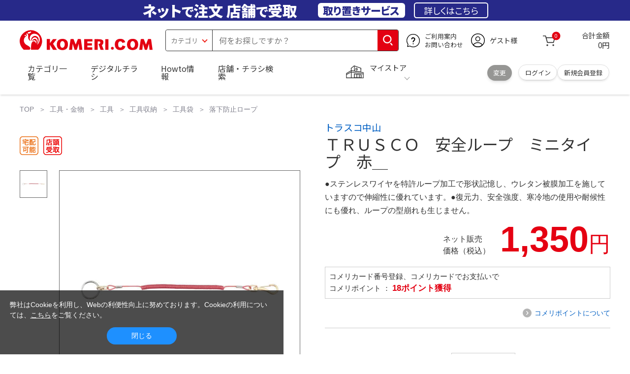

--- FILE ---
content_type: text/html; charset=utf-8
request_url: https://www.komeri.com/shop/g/g1676590/
body_size: 24296
content:
<!DOCTYPE html>
<html data-browse-mode="P" lang="ja" xml="ja" xmlns:og="http://ogp.me/ns#" xmlns:fb="http://ogp.me/ns/fb#" xmlns:mixi="http://mixi-platform.com/ns#">
<head>
<script async src="https://s.yimg.jp/images/listing/tool/cv/ytag.js"></script>
<script>
	window.yjDataLayer = window.yjDataLayer || [];
	function ytag() { yjDataLayer.push(arguments); }
	ytag({"type":"ycl_cookie", "config":{"ycl_use_non_cookie_storage":true}});
</script>

<meta charset="UTF-8">
<title>ＴＲＵＳＣＯ　安全ループ　ミニタイプ　赤＿ の通販 | ホームセンター コメリドットコム</title>
<link rel="canonical" href="https://www.komeri.com/shop/g/g1676590/">


<meta name="description" content="●ステンレスワイヤを特許ループ加工で形状記憶し、ウレタン被膜加工を施していますので伸縮性に優れています。●復元力、安全強度、寒冷地の使用や耐候性にも優れ、ループの型崩れも生じません。">
<meta name="keywords" content="ＴＲＵＳＣＯ　安全ループ　ミニタイプ　赤＿,価格,通販">

<meta name="wwwroot" content="" />
<meta name="rooturl" content="https://www.komeri.com" />
<meta name="shoproot" content="/shop" />
<script src="//assets.adobedtm.com/c55db6e40006/5604f83b3ab2/launch-4b2f380c612a.min.js" async></script>


<!-- Google Tag Manager -->
<script>(function(w,d,s,l,i){w[l]=w[l]||[];w[l].push({'gtm.start':
new Date().getTime(),event:'gtm.js'});var f=d.getElementsByTagName(s)[0],
j=d.createElement(s),dl=l!='dataLayer'?'&l='+l:'';j.async=true;j.src=
'https://www.googletagmanager.com/gtm.js?id='+i+dl;f.parentNode.insertBefore(j,f);
})(window,document,'script','dataLayer','GTM-WW7TZTK');</script>
<!-- End Google Tag Manager -->








	
		<link rel="stylesheet" type="text/css" href="https://ajax.googleapis.com/ajax/libs/jqueryui/1.13.1/themes/ui-lightness/jquery-ui.min.css">
<link rel="stylesheet" type="text/css" href="https://maxcdn.bootstrapcdn.com/font-awesome/4.7.0/css/font-awesome.min.css">
<link rel="stylesheet" type="text/css" href="/css/sys/block_order.css">
<link rel="stylesheet" href="/css/usr/sb_block.css" media="screen and (max-width:767px)">
<link rel="stylesheet" href="/css/usr/block.css" media="screen and (min-width:768px)">  
<script src="https://ajax.googleapis.com/ajax/libs/jquery/3.5.1/jquery.min.js"></script>
<script src="https://ajax.googleapis.com/ajax/libs/jqueryui/1.13.1/jquery-ui.min.js"></script>
<script src="/lib/jquery.ui.touch-punch.min.js"></script>
<script src="/lib/jquery.cookie.js"></script>
<script src="/lib/jquery.balloon.js"></script>
<script src="/lib/goods/jquery.tile.min.js"></script>
<script src="/lib/modernizr-custom.js"></script>
<script src="/lib/lazysizes.min.js"></script>
<script src="/js/sys/tmpl.js"></script>
<script src="/js/sys/msg.js"></script>
<script src="/js/sys/sys.js"></script>
<script src="/js/sys/common.js"></script>
<script src="/js/sys/search_suggest.js?ver=20240522"></script>
<script src="/js/sys/ui.js" defer></script>
<script src="/js/sys/store_search.js"></script>
<script src="/js/usr/user.js"></script>
<script src="/js/app/disp.js"></script>
<script src="/js/sys/recommend.js"></script>
<meta http-equiv="X-UA-Compatible" content="IE=edge">
<meta name="viewport" content="width=device-width">
<meta name="format-detection" content="telephone=no">
<link rel="preconnect" href="https://fonts.googleapis.com">
<link rel="preconnect" href="https://fonts.gstatic.com" crossorigin>
<link href="https://fonts.googleapis.com/css2?family=Noto+Sans+JP:wght@400;700&display=swap" rel="stylesheet"> 
<link rel="stylesheet" href="/css/bita_css/base.css?v=2025042401">
<link rel="stylesheet" href="/css/bita_css/jquery-ui.css"> 
<link rel="stylesheet" href="/css/bita_css/sliderrange.css"> 
<link rel="stylesheet" href="/css/bita_css/slick-theme.css">
<link rel="stylesheet" href="/css/bita_css/slick.css">
<link rel="stylesheet" href="/css/bita_css/sp_module.css?v=20250421" media="screen and (max-width:767px),print">
<link rel="stylesheet" href="/css/bita_css/template_b2.css?v=20250421">

<link rel="stylesheet" href="/css/sys/user.css?v=2024062702">
<link rel="stylesheet" href="/css/usr/user.css">

<script src="/js/slick.min.js" defer></script>
<script src="/js/drawerCategory.js" defer></script>
<script src="/js/common_b.js" defer></script>

<link rel="icon" href="/include_html/common/favicon/favicon.ico" sizes="48x48">
<link rel="icon" href="/include_html/common/favicon/favicon.svg" type="image/svg+xml">
<link rel="apple-touch-icon" href="/include_html/common/favicon/apple-touch-icon.png">
<link rel="manifest" href="/include_html/common/favicon/manifest.json">
	


<script src="/js/usr/goods.js"></script>


<script src="/js/sys/goods_ajax_cart.js"></script>
<script src="/js/sys/zetaadd.js" defer></script>

<script src="/js/sys/goods_ajax_bookmark.js"></script>
<script src="/js/sys/goods_ajax_quickview.js"></script>

<meta property="og:title" content="ＴＲＵＳＣＯ　安全ループ　ミニタイプ　赤＿の通販|ホームセンターコメリドットコム">
<meta property="og:description" content="●ステンレスワイヤを特許ループ加工で形状記憶し、ウレタン被膜加工を施していますので伸縮性に優れています。●復元力、安全強度、寒冷地の使用や耐候性にも優れ、ループの型崩れも生じません。">
<meta property="og:site_name" content="国内店舗数No1のホームセンター「コメリ」の通販サイト。コメリドットコム">
<meta property="og:url" content="https://www.komeri.com/shop/g/g1676590/">
<meta property="og:image" content="https://www.komeri.com/images/goods/016/765/90/1676590.jpg">
<meta property="og:type" content="product">
<meta name="twitter:card" content="summary" />



<script type="text/javascript" src="//dynamic.criteo.com/js/ld/ld.js?a=62571" async="true"></script>

<script type="text/javascript">
    var dataLayer = dataLayer || [];
    dataLayer.push({
        'etm_criteo_loader_url': "https://static.criteo.net/js/ld/ld.js", 
        'etm_criteo_account': 62571, 
        'etm_var_criteo_script_goods_detail': true,
        'etm_var_criteo_type': "d",
        'etm_goods': "12011394"
    });
</script>

<script type="text/javascript">
    window.criteo_q = window.criteo_q || [];
    var deviceType = /iPad/.test(navigator.userAgent) ? "t" : /Mobile|iP(hone|od)|Android|BlackBerry|IEMobile|Silk/.test(navigator.userAgent) ? "m" : "d";
    window.criteo_q.push(
        { event: "setAccount", account: 62571 },
        { event: "setSiteType", type: deviceType},
        { event: "viewItem", item: "12011394" }
    );
</script>



</head>
<script type="text/javascript">
digitalData = {
  user: {
    info: {
      login: "false",
      memberID: "",
      myStore: "",
      memberType: "非ログイン",
      cardType: ""
    }
  }
,
  ecommerce: {
    event: {
      eventName: "prodView"
    },
    items: [{
            itemCategory:"落下防止ロープ",
            itemName:"ＴＲＵＳＣＯ　安全ループ　ミニタイプ　赤＿",
            JANcode:"4989999180619",
            itemCategory_lv1:"工具",
            itemCategory_lv2:"工具収納",
            itemCategory_lv3:"工具袋",
            itemCategory_lv4:"落下防止ロープ",
            itemDept:"01",
            itemLine:"017",
            itemClass:"0170",
            itemSubClass:"02"
        }]
    }


};
</script>


<body class="page-goods" >
    <div class="wrapper">


<!-- Google Tag Manager (noscript) -->
<noscript><iframe src="https://www.googletagmanager.com/ns.html?id=GTM-WW7TZTK"
height="0" width="0" style="display:none;visibility:hidden"></iframe></noscript>
<!-- End Google Tag Manager (noscript) -->




<script type="text/javascript">(function e(){
	var e=document.createElement("script");
	e.type="text/javascript",
	e.async=true,
	e.src="https://komeri.search.zetacx.net/static/zd/zd_register_prd.js";
	var t=document.getElementsByTagName("script")[0];
	t.parentNode.insertBefore(e,t)})();
</script>
<script type="text/javascript">
 const zrUserId="";
</script>



	

	
	
	
			<div class="header-band  webfont">
<style>
.header-band {
    background-color: #272989;
    height: 42px;
    padding: .3em .5em;
    overflow: hidden;
    box-sizing: border-box;
    display: flex;
    flex-wrap: nowrap;
    justify-content: center;
    align-items: center;
    font-size: 30px;
    color: #fff;
    font-variation-settings: "wght" 400;
    font-feature-settings: "palt";
   
}

.header-band--lead {
    /*font-weight: 700;*/
    font-variation-settings: "wght" 900;
    font-feature-settings: "palt";
    color: #fff;
    
    }
   .header-band--lead__jump {
           font-size: .9em
      }
.header-band--lead--fff {
    /* font-weight: 700; */
    font-variation-settings: "wght" 900;
    font-feature-settings: "palt";
    color: #272989;
    background: #fff;
    padding: 0.2em 0.5em;
    font-size: 0.7em;
    border-radius: 0.3em;
    margin-left: 2em;
}

.header-band--lead--link{
    color: #fff;
background:#272989;
    border-radius: 0.3em;
    border: 2px solid #fff;
    padding: 0.3em 1em;
    margin-left: 1em;
    font-size: 0.6em;
    font-variation-settings: "wght" 400;
    font-feature-settings: "palt";
    font-size: 0.6em;
}
.header-band--lead--link:hover{
color: #272989;
border: 2px solid #272989;
background:#fff;
font-variation-settings: "wght" 900;
transition-duration: 500ms;
}
.header-band--lead__trr {
    -webkit-transform: rotate(15deg);
    transform: rotate(15deg);
    display: inline-block
}

.header-band--lead__small {
    font-size: 14px;
    color: #fff;
    align-self: self-end;
    padding-bottom: 2px
}

@media screen and (min-width: 768px) {
	.header-band--lead-sp{display: none;}
	}

	@media screen and (max-width: 767px) {
    .header-band {
			display: grid;
			grid-template-columns: 1fr auto;
			gap: .75rem;
			place-content: center;
			font-family: "Noto Sans JP",Sans-Serif;
            padding: 0 0.5em;	
		}
		.header-band--lead img {
		width: 100%;
		height: auto;
		max-height: 26px;
	    }
		.header-band--lead__small {
			font-size: 2vw;
			padding-bottom: 0;
			align-self: center
		}
		.header-band--lead-pc{
			display: none;
       }
	   .header-band--lead--link{
			font-size: 12px;
			padding: 0.3em .75em;
			margin: 0;
		}
</style>
<p class="header-band--lead header-band--lead-pc">ネット<span class="header-band--lead__jump">で</span>注文 店舗<span class="header-band--lead__jump">で</span>受取</p>
<p class="header-band--lead header-band--lead-sp"><img src="/include_html/top/images/keeps_txt.svg" alt="ネットで注文！店舗で受け取り！取り置きサービス" width="212" height="19"></p>
<p class="header-band--lead--fff pc-only">取り置きサービス</p>
<a href="/shop/pg/1005024008/" class="header-band--lead--link">詳しくはこちら</a>
</div>
			<header id="header" class="webfont">
	<div class="header-container webfont">
	  <div class="header-logo">
  <a href="javascript:history.back();" class="header-app--btn">
    <span></span>
    <span></span>
  </a>
		<div class="hamburger" id="js-hamburger">
		  <span class="hamburger__line hamburger__line--1"></span>
		  <span class="hamburger__line hamburger__line--2"></span>
		  <span class="hamburger__line hamburger__line--3"></span>
		</div>
		<div class="header-logo--img">
		  <a href="https://www.komeri.com/" title="ホームセンター通販コメリドットコム">
			<img src="/img/kcom_logo.svg" title="ホームセンター通販コメリドットコム" alt="ホームセンター通販コメリドットコム" width="270" height="41">
		  </a>
		</div>
	  </div>
	  	<div class="js-suggest header-search">
			<div class="suggest-wrapper">
				<form name="category" method="get" action="/shop/goods/search.aspx" id="search_form" class="header-search-form">
					<input type="hidden" name="search" value="x" />
                   <div class="header-search-container">
					<span class="header-search--s-select">
						<select name="category" id="header-select">
<option value="" selected>カテゴリ</option>
<option class="header-select--heading" value="21">工具</option>
<option value="2101"> 電動工具</option>
<option value="2102"> 電動機械</option>
<option value="2103"> 先端パーツ</option>
<option value="2104"> 作業工具</option>
<option value="2105"> 大工道具</option>
<option value="2109"> 左官道具</option>
<option value="2110"> 工具収納</option>
<option value="2111"> 保安</option>
<option value="2112"> 荷役</option>
<option value="2107"> 計測</option>
<option value="2108"> 研磨・ケミカル</option>
<option class="header-select--heading" value="22">金物・電材</option>
<option value="2203"> 釘・ビス</option>
<option value="2204"> ネジボルト</option>
<option value="2205"> 建具金物</option>
<option value="2206"> 針金・チェーン</option>
<option value="2207"> 補強金具</option>
<option value="2209"> キャスター</option>
<option value="2221"> DIY素材</option>
<option value="2222"> 安全</option>
<option value="2223"> エアコンパーツ</option>
<option value="2224"> 電線</option>
<option value="2225"> 配線部材</option>
<option value="2226"> 配線結束</option>
<option value="2227"> 電設資材</option>
<option value="2228"> 配線パーツ</option>
<option value="2229"> 換気扇</option>
<option class="header-select--heading" value="23">建材・木材・配管材</option>
<option value="2306"> 配管材</option>
<option value="2307"> 水栓</option>
<option value="2308"> 雨ドイ</option>
<option value="2309"> 安全・足場材</option>
<option value="2310"> 屋根・外壁材</option>
<option value="2311"> 構造鋼材</option>
<option value="2322"> ドア窓・建具</option>
<option value="2313"> フェンス・境界資材</option>
<option value="2323"> 換気・煙突</option>
<option value="2331"> 合板</option>
<option value="2332"> 製材</option>
<option value="2324"> 断熱・石膏</option>
<option value="2325"> 内装建材</option>
<option value="2326"> 建具・床材</option>
<option value="2327"> 養生用品</option>
<option value="2328"> ＤＩＹ木材</option>
<option value="2304"> セメント・砂・砂利</option>
<option value="2329"> ブロック</option>
<option value="2305"> 外構資材</option>
<option class="header-select--heading" value="46">塗料・補修剤</option>
<option value="4601"> 塗料</option>
<option value="4602"> 塗装具</option>
<option value="4603"> テープ</option>
<option value="4604"> 補修材</option>
<option value="4605"> コーキング材</option>
<option value="4606"> 接着剤</option>
<option value="4607"> 荷造・包装</option>
<option value="4608"> シート</option>
<option value="4609"> 断熱・結露用品他</option>
<option class="header-select--heading" value="24">エクステリア・住設機器</option>
<option value="2406"> エクステリア</option>
<option value="2401"> キッチン</option>
<option value="2402"> バス・洗面</option>
<option value="2403"> トイレ</option>
<option value="2404"> ガス・石油給湯器</option>
<option value="2405"> エネルギー・電気</option>
<option value="2407"> 内装・建具</option>
<option value="2408"> サッシ・外壁・屋根</option>
<option value="2412"> 表札・ポスト</option>
<option class="header-select--heading" value="27">農業資材・肥料・農薬</option>
<option value="2717"> 水稲資材</option>
<option value="2718"> 畑作果樹畜産資材</option>
<option value="2711"> 農機具</option>
<option value="2704"> 米保管・精米機</option>
<option value="2712"> ハウス資材</option>
<option value="2713"> 支柱（栽培）</option>
<option value="2715"> 防鳥防獣資材</option>
<option value="2719"> 収穫資材</option>
<option value="2714"> 出荷資材</option>
<option value="2720"> 昇降器具・運搬具</option>
<option value="2723"> 農業用農薬</option>
<option value="2724"> 家庭園芸農薬</option>
<option value="2721"> 農業用土</option>
<option value="2706"> 肥料</option>
<option value="2722"> 飼料</option>
<option class="header-select--heading" value="28">ガーデニング・植物</option>
<option value="2813"> ガーデンファニチャー</option>
<option value="2814"> 庭園資材</option>
<option value="2815"> 屋外床材</option>
<option value="2817"> ガーデン装飾</option>
<option value="2816"> 鉢・プランター</option>
<option value="2812"> 用土</option>
<option value="2818"> 育成園芸用品</option>
<option value="2807"> 土農具</option>
<option value="2808"> 刈払機</option>
<option value="2809"> 噴霧器</option>
<option value="2819"> 園芸機器</option>
<option value="2810"> 散水用品</option>
<option value="2811"> 雪かき用品</option>
<option value="2802"> 植物</option>
<option value="2820"> 種</option>
<option value="2821"> 造花</option>
<option class="header-select--heading" value="35">衣料・靴・作業手袋</option>
<option value="3501"> 作業衣料</option>
<option value="3507"> 実用衣料</option>
<option value="3508"> 防寒用品</option>
<option value="3502"> 作業手袋</option>
<option value="3509"> 雨合羽</option>
<option value="3503"> 作業小物</option>
<option value="3511"> 靴下</option>
<option value="3504"> 長靴</option>
<option value="3505"> ワークシューズ</option>
<option value="3506"> 一般靴、小物</option>
<option value="3512"> 傘</option>
<option class="header-select--heading" value="26">インテリア・家具・収納</option>
<option value="2601"> ホームデコ</option>
<option value="2602"> カーペット・室内敷物</option>
<option value="2616"> 屋内床材</option>
<option value="2603"> カーテン・ブラインド</option>
<option value="2604"> 座布団・クッション</option>
<option value="2605"> ベッド・寝具</option>
<option value="2617"> こたつ用品</option>
<option value="2613"> 衣類収納用品</option>
<option value="2618"> 多目的収納用品</option>
<option value="2619"> 空間収納</option>
<option value="2620"> リビング家具</option>
<option value="2621"> 玄関家具</option>
<option value="2626"> キッチン・ダイニング家具</option>
<option value="2622"> 室内補助用品</option>
<option value="2628"> 神棚・神具</option>
<option value="2625"> スリッパ</option>
<option value="2614"> スーツケース・バック</option>
<option value="2624"> 掛・置時計</option>
<option value="2623"> 腕時計</option>
<option class="header-select--heading" value="33">家電・照明</option>
<option value="3325"> エアコン・空調機器</option>
<option value="3304"> 冷房用品</option>
<option value="3323"> 暖房用品</option>
<option value="3303"> その他暖房用品</option>
<option value="3320"> 家事家電</option>
<option value="3316"> 調理家電</option>
<option value="3315"> コンロ・ガス器具用品</option>
<option value="3318"> ＡＶ機器</option>
<option value="3317"> 理美容・健康</option>
<option value="3306"> 電線・延長コード</option>
<option value="3308"> アンテナパーツ</option>
<option value="3311"> 照明器具</option>
<option value="3313"> 電球・蛍光灯</option>
<option value="3314"> 乾電池</option>
<option value="3322"> ネットワーク機器</option>
<option value="3309"> 防犯・セキュリティ</option>
<option value="3321"> 防災</option>
<option value="3324"> カメラ</option>
<option value="34">レジャー・自転車・カー用品</option>
<option value="3401"> 洗車用品</option>
<option value="3421"> ワックスケミカル</option>
<option value="3403"> オイル・添加剤</option>
<option value="3404"> バッテリー・電装・バルブ</option>
<option value="3405"> 車内用品・車外用品</option>
<option value="3406"> 車内小物</option>
<option value="3422"> カーエレクトロ二クス</option>
<option value="3408"> 保安・補修</option>
<option value="3409"> タイヤ・タイヤ関連</option>
<option value="3410"> バイク用品</option>
<option value="3411"> キャンプ・アウトドア用品</option>
<option value="3412"> 海水浴用品</option>
<option value="3413"> スポーツ用品</option>
<option value="3414"> 健康トレーニング</option>
<option value="3415"> 釣具</option>
<option value="3416"> 自転車</option>
<option value="3418"> 自転車用品</option>
<option value="3419"> 玩具</option>
<option value="3420"> シーズン玩具</option>
<option class="header-select--heading" value="29">ペット用品</option>
<option value="2901"> 犬フード</option>
<option value="2910"> 犬用品</option>
<option value="2902"> 猫フード</option>
<option value="2911"> 猫用品</option>
<option value="2912"> 小動物</option>
<option value="2913"> 鳥・昆虫</option>
<option value="2914"> 魚・爬虫類フード</option>
<option value="2915"> 魚・爬虫類用品</option>
<option class="header-select--heading" value="30">家庭用品・日用品</option>
<option value="3001"> 掃除用具</option>
<option value="3002"> 掃除容器</option>
<option value="3003"> 洗濯用品</option>
<option value="3004"> バス用品</option>
<option value="3005"> タオル</option>
<option value="3006"> トイレ用品</option>
<option value="3019"> 収納用品・収納保護用品</option>
<option value="3010"> 住居洗剤</option>
<option value="3011"> 洗濯洗剤</option>
<option value="3012"> 台所用品</option>
<option value="3014"> 芳香剤・消臭剤</option>
<option value="3015"> 防虫剤・除湿剤</option>
<option value="3016"> 殺虫剤</option>
<option value="3013"> 紙</option>
<option value="3017"> カイロ</option>
<option value="3018"> ローソク・線香・仏具</option>
<option value="3008"> サンダル</option>
<option class="header-select--heading" value="31">キッチン用品</option>
<option value="3101"> 調理器具</option>
<option value="3102"> 調理用品</option>
<option value="3103"> 箸・食器</option>
<option value="3104"> 卓上・保存用品</option>
<option value="3105"> 流し用品</option>
<option value="3111"> ポット・行楽用品</option>
<option value="3108"> ポリ袋・キッチンガード</option>
<option value="3109"> 割箸・紙皿・紙コップ他消耗品</option>
<option value="3110"> テーブルクロス</option>
<option class="header-select--heading" value="32">ヘルス＆ビューティー</option>
<option value="3201"> シャンプー・石鹸・入浴剤</option>
<option value="3203"> オーラルケア用品</option>
<option value="3204"> 化粧品・化粧小物</option>
<option value="3214"> ヘルスケア</option>
<option value="3207"> ベビー用品</option>
<option value="3215"> 美粧用品</option>
<option value="3208"> 手芸・和洋裁</option>
<option value="3209"> シニアケア</option>
<option value="3216"> 介護用品</option>
<option value="3211"> 香水</option>
<option value="3212"> 郵便関係</option>
<option value="3217"> 老眼鏡・メガネ</option>
<option class="header-select--heading" value="37">文具・事務用品</option>
<option value="3701"> 事務用品</option>
<option value="3702"> ＯＡ用品</option>
<option value="3720"> パソコン用品</option>
<option value="3703"> 事務機器・店舗用品</option>
<option value="3704"> オフィス家具・収納</option>
<option value="3705"> ファイル</option>
<option value="3721"> ノート・伝票・封筒</option>
<option value="3722"> 慶弔・賞状用品</option>
<option value="3708"> 筆記・学童用品</option>
<option value="3723"> ルーペ・拡大鏡</option>
<option value="3717"> 喫煙具</option>
<option value="3719"> ＤＩＹ書籍</option>
<option class="header-select--heading" value="36">食品</option>
<option value="3601"> 菓子</option>
<option value="3602"> 飲料</option>
<option value="3603"> 米</option>
<option value="3604"> 加工食品</option>
<option value="3606"> 食品ギフト・その他ギフト</option>
<option value="3605"> 餅・正月用品</option>
<option class="header-select--heading" value="45">産直</option>
<option value="4506"> 野菜</option>
<option value="4501"> くだもの</option>
<option value="4502"> お米</option>
<option value="4503"> 加工品</option>
<option value="4504"> お菓子</option>
</select>
					</span>
					<span class="header-search--input">
					<input type="text" value="" maxlength="100" placeholder="何をお探しですか？" list="example" class="s-suggest js-suggest-search" name="keyword" data-suggest-submit="on" autocomplete="off">
					</span>
                   </div>
					<span class="header-search--input-btn">
					<input type="image" src="/img/head_icon_search.svg" alt="検索" name="goodsKeywordSearchButton">
					</span>
				</form>
			</div>
		</div>
		  <div class="header-contact">
		<a href="/shop/pg/1AvailableInfo/">
		  <img src="/img/head_icon_inquiry.svg" alt="ご利用案内とお問い合わせ" width="27" height="27">
		  <p class="pc-only">ご利用案内
			<br>お問い合わせ
		  </p>
		</a>
	  </div>
	  <div class="header-usr">
		<span class="header-usr--icon">
		  <a href="/shop/customer/menu.aspx">
			<img src="/img/header_usr.svg" alt="アカウント" width="28" height="28">
		  </a>
		</span>
		<span class="header-usr--name js-user-name">
          ゲスト様
		</span>
	  </div>
	  <div class="header-cart">
		<div class="header-cart--icon">
		  <a href="/shop/cart/cart.aspx" rel="nofollow">
			<img src="/img/head_icon_cart.svg" alt="カート" width="25" height="25">
			<span class="header-cart--bag js-cart-count">0</span>
		  </a>
		</div>
		<div class="header-cart--count">
		  <span class="header-cart--count-txt">合計金額</span>
		  <span class="header-cart--total-count price" id="js-price">0円</span>
		</div>
	  </div>
	  <div class="header-store js-mystore-area">
		<span class="header-store--icon">
		  <img src="/img/header_mystore.svg" alt="マイストア" width="36" height="26">
		</span>
		<p class="header-store--dt">
		  <span class="header-store--dt__head">マイストア</span>
		  <span class="header-store--dt-cont">
			<span class="header-store--dt-name js-mystore-area--name"></span>
			<span class="header-store--dt-time js-mystore-area--time"></span>
			<span class="header-store--dt-btn__change">
			<a class="js-mystore-area--change js-mystore-area--change" href="/shop/storeSearch/KeepCriteriaInput.aspx?&transition=top">変更</a>
			</span>
		  </span>
		</p>
 <p class="pc-only header-store--login">
        <span>
        <a href="/shop/customer/menu.aspx">
         ログイン
        </a>
        </span>
        <span>
        <a href="/shop/customer/entry.aspx" rel="nofollow">
        新規会員登録
        </a>
        </span>
        </p>
	  </div>
	  <nav class="header-nav">
		<ul class="header-nav--list">
		  <li class="sp-only header-nav--head">ようこそ
			<span>ゲスト様</span>
		  </li>
		  <li class="sp-only">
			<a href="/shop/customer/menu.aspx">ログイン</a>
		  </li>
		  <li class="drawerCategory pc-only">
			<a href="/shop/category/categorylist.aspx">カテゴリ一覧</a>
		  </li>
		  <li class="sp-only">
			<a href="/shop/category/categorylist.aspx">カテゴリ一覧</a>
		  </li>
		  <li>
			<a href="/shop/pg/1005024240/">デジタルチラシ</a>
		  </li>
		  <li>
			<a href="/shop/pg/1howto/">Howto情報</a>
		  </li>
		  <li>
			<a href="/shop/storeSearch/CriteriaInput.aspx">店舗・チラシ検索</a>
		  </li>
 <li class="sp-only">
			<a href="https://toyu.komeri.com/toyu/top/CSfTop.jsp?251023">灯油宅配</a>
		  </li>
<li class="sp-only"><a href="https://www.komeri.com/reserve/tool/">電動工具・機械レンタル</a></li>
		</ul>
		<div class="menu-category-list">
<!--drawerCategory外部化-->
<script>
jQuery(".drawerCategory").hover(function(){
if(jQuery(this).attr("active")!="true"){
jQuery(this).attr("active","true");
  if(jQuery(".menu-category-list ul").length == 0){
jQuery.get("/include_html/top/bpr2020/header/drawerCategory.html?2406211601")
.done(function(data){
jQuery(".menu-category-list").append(data);
});
  }};
});
</script>
<!---->
		</div>
	  </nav>
	  <div class="header-search--s-close"><span class="s-suggest--close-btn">キャンセル</span></div>
	  <div class="suggest-container">
		<div class="js-suggest disp-sp"></div>
	  </div>

	  <div class="header-store-map">
		<div class="header-store-map-container">
			<div class="header-store-map--detail">
				<dl>
					<dt>営業時間:</dt><dd class="js-mystore-area--time"></dd>
					<dt><span class="js-mystore-area--title"></span></dt><dd class="js-mystore-area--note"></dd>
				</dl>
				<a href="/shop/storeSearch/KeepCriteriaInput.aspx?&transition=top" class="js-mystore-area--detail flatbtn default-btn fs-small webfont">詳細を見る</a>
			</div>
			<div class="header-store-map--img">
				<img class="js-mystore-area--map" src="" alt="店地図情報" width="300" height="180">
				<img src="/img/storemap/osm_copr_hs.png" alt="コピーライト" width="147" height="15" class="header-store-map--img-copy">
			</div>
		</div>
	  </div>

	  <div class="black-bg" id="js-black-bg"></div>
	</div>
  </header>
	<div class="header-sp-store webfont js-mystore-area">
		<span class="header-sp-store--icon">
		<img src="/img/header_mystore.svg" alt="マイストア" width="36" height="26">
		</span>
		<span class="header-sp-store--dt__head">マイストア</span>
		<span class="header-sp-store--dt-name js-mystore-area--name"></span>
		<span class="header-sp-store--dt-time js-mystore-area--time"></span>
		<span class="header-sp-store--dt-btn__change">
			<a class="js-mystore-area--change" href="/shop/storeSearch/KeepCriteriaInput.aspx?&transition=top">変更</a>
		</span>
  	</div>
<script>
    jQuery(document).ready(function () {
        jQuery('#search_form').on('submit', function (event) {
            const form = jQuery(this);
            form.find('input[name="goodsKeywordSearchButton.x"], input[name="goodsKeywordSearchButton.y"]').remove();

            const action = form.attr('action');
            const params = form.serialize();
            window.location.href = action + '?' + params;

            event.preventDefault();
        });
    });
</script>

		
			
		
	
	


	


<link rel="stylesheet" type="text/css" href="/css/sys/goodsdetail.css"/>

<div class="global-main">
	
		
			<div class="breadcrumb">
				
	<ul class="breadcrumbs">
		

<li>
	<a href="https://www.komeri.com/">
		TOP
	</a>
</li>




<li>
	<a href="https://www.komeri.com/shop/pg/1ToolHardware/">工具・金物</a>
</li>





<li>
	<a href="https://www.komeri.com/shop/c/c21/">工具</a>
</li>





<li>
	<a href="https://www.komeri.com/shop/c/c2110/">工具収納</a>
</li>





<li>
	<a href="https://www.komeri.com/shop/c/c211004/">工具袋</a>
</li>





<li>
	<a href="https://www.komeri.com/shop/c/c21100403/">落下防止ロープ</a>
</li>


	</ul>


			</div>
		
	

<script src="/js/sys/goods_ajax_storecart.js"></script>
<script src="/js/sys/goods_comparison.js"></script>
<section>

	<script src="/js/jquery.elevatezoom.js" defer="defer"></script>
	<script>
		function IsNumeric(strString) {
			var strValidChars = "0123456789";
			var strChar;
			var blnResult = true;

			for (i = 0; i < strString.length && blnResult == true; i++) {
			strChar = strString.charAt(i);
			if (strValidChars.indexOf(strChar) == -1) {
			blnResult = false;
			}
			}

			return blnResult;
		}

		function ieVersionchecker(){
			var result  = false;
			var agent   = window.navigator.userAgent.toLowerCase();
			var version = window.navigator.appVersion.toLowerCase();
			if(agent.indexOf("msie") > -1){
				if (version.indexOf("msie 6.") > -1){
					result = true;
				}else if (version.indexOf("msie 7.") > -1){
					result = true;
				}else if (version.indexOf("msie 8.") > -1){
					result = true;
				}
			}
			return result;
		}

		
		(function(jQuery){
			jQuery(document).ready(function(){
			if (jQuery("#goodsImg").attr('src') != '/img/goods/noimage_l.gif') {
				jQuery("#goodsImg").elevateZoom({
					zoomWindowOffetx: 14,
					zoomWindowWidth: 550,
					zoomWindowHeight: 550,
					cursor: "pointer",
					borderColour: "#ccc",
					borderSize: 1,
					lensBorderSize: 0,
					lensColour: "#8CD2F5"
				});
				jQuery("#example_video_1").hide();
			}
			jQuery(".sub-frame img").click(function (event) {
				event.preventDefault();
				jQuery(".goodsImg").attr(
				"src",
				jQuery(this).attr("data-image")
				);
			});
			jQuery(".sub-frame img").hover(function () {
				if (
					jQuery(this).closest(".product-thumbs__360images").length >0) {
					return;
			}
			var newImage =
			jQuery(this).attr("data-image") ||
				jQuery(".mainImg img").attr("src");
				jQuery("#goodsImg").attr("src", newImage);
				var ez = jQuery("#goodsImg").data("elevateZoom");
				if (jQuery(this).hasClass("videothum")) {
				ez.swaptheimage(jQuery(".mainImg img").attr("src"), "");
					jQuery("#example_video_1").show();
					jQuery("#goodsImg").hide();
				} else {
					ez.swaptheimage(jQuery(".mainImg img").attr('src'), jQuery(this).attr('data-image')); 
					jQuery("#example_video_1").hide();
					jQuery("#goodsImg").show();
				}
			});    
			if(jQuery("#goodsImg").attr('src') == '/img/goods/noimage_l.gif'){
				jQuery('#goodsImg').hide();
				jQuery('#example_video_1').show();
				if (ieVersionchecker()) {
					jQuery('#videoMsg').show();
				}
			}
			if(ieVersionchecker()){
				jQuery('#videoMsg').html("ご利用のブラウザは商品紹介動画非対応です。</br>他のブラウザでご覧ください。");
			}

				
				jQuery(".quantity-btn.decrement").click(function(){
					if (IsNumeric(jQuery("#goodsCntInp").val())) {
						var goodsCnt = Number(jQuery("#goodsCntInp").val());
						if (1 < goodsCnt) {
							jQuery("#goodsCntInp").val(goodsCnt - 1);
							chkMyStoreCnt();
						}
					}
				});

				jQuery(".quantity-btn.increment").click(function(){
					if (IsNumeric(jQuery("#goodsCntInp").val())) {
						var nextCnt = Number(jQuery("#goodsCntInp").val()) + 1;
						if (nextCnt <= 99999) {
							jQuery("#goodsCntInp").val(nextCnt);
							chkMyStoreCnt();
						}
					}
				});

				jQuery("input[name='qty']").blur(function() {
					if (IsNumeric(jQuery(this).val())) {
						chkMyStoreCnt();
					}
				});

				jQuery(".js-animation-select-wrnt").click(function() {
					jQuery(".js-animation-select-wrnt").removeClass("selected");
					jQuery(this).addClass("selected");
				});

				chkMyStoreCnt();

				function chkMyStoreCnt() {
					var stockCnt = jQuery(".store-sel .stock .stockCnt").data("mystore-stock-cnt");
					if (typeof stockCnt !== 'undefined') {
						if (Number(jQuery("input[name='qty']").val()) > stockCnt) {
							jQuery(".delivery-date-info .keep-delv-plan").hide();
							jQuery(".delivery-date-info .store-delv-plan").show();
							jQuery(".store-receive .unit-box").show();
							jQuery(".store-receive .store-delv-stock").show();
							if (jQuery(".store-receive .cart-btn .btn-no-stock").length > 0) {
								jQuery(".store-receive .cart-btn .btn-in-stock").hide();
								jQuery(".store-receive .cart-btn .btn-no-stock").show();
							}
						} else {
							jQuery(".delivery-date-info .store-delv-plan").hide();
							jQuery(".delivery-date-info .keep-delv-plan").show();
							jQuery(".store-receive .unit-box").hide();
							jQuery(".store-receive .store-delv-stock").hide();
							if (jQuery(".store-receive .cart-btn .btn-no-stock").length > 0) {
								jQuery(".store-receive .cart-btn .btn-in-stock").show();
								jQuery(".store-receive .cart-btn .btn-no-stock").hide();
							}
						}
					} else {
						jQuery(".delivery-date-info .keep-delv-plan").hide();
						jQuery(".delivery-date-info .store-delv-plan").show();
						jQuery(".store-receive .unit-box").show();
						jQuery(".store-receive .store-delv-stock").show();
						if (jQuery(".store-receive .cart-btn .btn-no-stock").length > 0) {
							jQuery(".store-receive .cart-btn .btn-in-stock").hide();
							jQuery(".store-receive .cart-btn .btn-no-stock").show();
						}
					}
				}
			});
		})(jQuery);

		function checkEnterKey(e){
			if (!e) {
			var e = window.event;
			}
			if (e.keyCode == 13) {

			return false;
			}
		}

    function memberLoginDlg(){
        var e = document.getElementById("cart-extendedwarranty-modal");
        e.style.display = "block";
    }
    function closememberLoginDlg(){
        var e = document.getElementById("cart-extendedwarranty-modal");
        e.style.display = "none";
    }
	</script> 

<div class="block-goods-detail--promotion-freespace pc-only" id="html1"></div>
<div class="block-goods-detail--promotion-freespace sp-only" id="html4"></div>
	<div class="goods-main">
		<input type="hidden" value="" id="hidden_variation_group">
		<input type="hidden" value="0" id="variation_design_type">
		<input type="hidden" value="1676590" id="hidden_goods">
		<input type="hidden" value="ＴＲＵＳＣＯ　安全ループ　ミニタイプ　赤＿" id="hidden_goods_name">
		<input type="hidden" value="61bb42ca64b905969feeceb8e7b6fafd82cd9d4e7c2756393aa32df101a08c38" id="js_crsirefo_hidden">
		<input type="hidden" value="true" id="js_zeta_use">
		<input type="hidden" value="1676590" id="js_goods">
		<input type="hidden" value="1350" id="js_goods_price">

	
		<div class="img--wrap">

			
			

			
				<div class="icon-set">
					<ul>
						
						
						
						
						
						
						
						
						
						<li><a href="/shop/pg/1005024164" target="_blank"><img src="/img/icon/i_delivery.png" alt="宅配可能"></a></li>
						
						<li><a href="/shop/pg/1005024164" target="_blank"><img src="/img/icon/i_store_recieve.png" alt="店頭受取"></a></li>
					</ul>
				</div>
			
			<div class="gallery_thumbs">
				<div class="goods-img">
					<div class="main pc-only">
						<div class="inner">
							<div class="pc-img">
								<img onerror="alterImage(this, '/img/product/noimage_l.gif')" src="/images/goods/016/765/90/1676590.jpg" alt="ＴＲＵＳＣＯ　安全ループ　ミニタイプ　赤＿" id="goodsImg" />

								
							</div>
							<div class="favMsg">
								<div class="msg"></div>
							</div>
						</div>
					</div>
					<div class="sp-img sp-only read">
						<script src="/js/jquery.mobile-events.js"></script>
						<script src="/js/lightslider.js"></script>
						<script src="/js/ItemLightbox-setup.js" defer="defer"></script>
						<script>
							document.addEventListener(
							"play",
							function (event) {
								let videos = document.querySelectorAll(
									".lg-video video, .imageGallery video"
									);
								videos.forEach((video) => {
									if (video !== event.target) {
									video.pause();
									}
								});
							},
							true
							);
						</script>
						<div class="PictBox_light">
							<div class="item">
								<ul class="imageGallery">
									
									<li data-thumb="/images/goods/016/765/90/1676590.jpg" data-src="/images/goods/016/765/90/1676590.jpg" class="read lslide" id="media-count-pic">
										<div class="inner">
											<img onerror="alterImage(this, '/img/product/noimage_l.gif')" src="/images/goods/016/765/90/1676590.jpg" alt="ＴＲＵＳＣＯ　安全ループ　ミニタイプ　赤＿">
										</div>
									</li>
									
									
								</ul>
							</div>
						</div>
						<div class="product-mobile-pagenation">
							<span class="product-mobile-pagenation__current" id='count_index'></span>
							<span class="product-mobile-pagenation__notice">/</span>
							
							<span class="product-mobile-pagenation__total">1</span>
							
						</div>
						<div class="favMsg">
							<div class="msg"></div>
						</div>
					</div>
					<script>
						jQuery(function(){
							jQuery(".sp-img").removeClass("read");
						});
					</script>
					<div class="sub-frame pc-only">
						
							<div class="thumb js-main-img-cnt">
								<div class="inner">
									<img onerror="this.closest('.thumb').style.display='none';" src="/images/goods/016/765/90/1676590.jpg" class="thumMainImg" data-image="/images/goods/016/765/90/1676590.jpg" alt="">
								</div>
							</div>
						
						
						
						
						
					</div>
				</div>
				
				
				
				<div class="details-area pc-only">
					<div class="share">
						<div class="share-btn js-item-wrapper">
							<ul class="share-btn--list">
								<li>
									<div class="pane-goods favorite">
										
                                        <a class="js-animation-bookmark js-favicon js-block-goods-favorite" data-regtp="1" data-goods="1676590" data-goods-price="1350" href="https://www.komeri.com/shop/customer/bookmark.aspx?goods=1676590&crsirefo_hidden=61bb42ca64b905969feeceb8e7b6fafd82cd9d4e7c2756393aa32df101a08c38" onclick="_satellite.track('addFavorite', {itemCategory: '落下防止ロープ', itemName:'ＴＲＵＳＣＯ　安全ループ　ミニタイプ　赤＿', JANcode:'4989999180619'});">
											<img src="/img/product/fav_dtl_icon.png" class="dtl" alt="欲しいものリストに追加">
											<span class="favorite--word">欲しいものリストに追加</span>
                                        </a>
										
									</div>

								</li>
								<li class="sns-button" data-snstype="twitter">
									<a href="#" target="_blank">
										<img src="/img/product/twitter-s.svg" alt="ツイッター">
									</a>
								</li>
								<li class="sns-button" data-snstype="facebook">
									<a href="#" target="_blank">
										<img src="/img/product/facebook-s.svg" alt="フェイスブック">
									</a>
								</li>
								<li class="sns-button" data-snstype="line">
									<a href="#" target="_blank">
										<img src="/img/product/line-s.svg" alt="LINE">
									</a>
								</li>
								<li class="sns-button" data-snstype="mail">
									<a href="#">
										<img src="/img/product/mail-s.svg" alt="メール">
									</a>
								</li>
							</ul>
							<p class="favorite--msg js-favMsg">欲しいものリストに追加されました</p>
							<script src="/js/sys/sns.js" defer></script>
						</div>
					</div>
				</div> 

				<div class="details-area-sp sp-only">
					
					<div class="share">
						<div class="share-btn js-item-wrapper">
							<ul class="share-btn--list">
								<li>
									<div class="pane-goods favorite">
										
                                        <a class="js-animation-bookmark js-favicon js-block-goods-favorite" data-regtp="1" data-goods="1676590" data-goods-price="1350" href="https://www.komeri.com/shop/customer/bookmark.aspx?goods=1676590&crsirefo_hidden=61bb42ca64b905969feeceb8e7b6fafd82cd9d4e7c2756393aa32df101a08c38" onclick="_satellite.track('addFavorite', {itemCategory: '落下防止ロープ', itemName:'ＴＲＵＳＣＯ　安全ループ　ミニタイプ　赤＿', JANcode:'4989999180619'});">
											<img src="/img/product/fav_dtl_icon.png" class="dtl" alt="欲しいものリストに追加">
                                        </a>
										
									</div>
								</li>
								<li>
									<div class="favorite">
										<a href="javascript:void(0)" onclick="navshare()" id="sharebtn">
											<img src="/img/product/share_dtl_icon.png" class="dtl" alt="シェア">
											<span>シェア</span>
										</a>
									</div>
								</li>
							</ul>
							<p class="favorite--msg js-favMsg">欲しいものリストに追加されました</p>
							<script>
								function navshare() {
									try {
										if (navigator.share) {
											navigator.share({
											title: document.title,
											url: location.href,
											})
										} else {
											alert('お使いのブラウザでは共有機能が使用できません。');
										}
									} catch (e) {
										alert('共有機能の表示に失敗しました。');
									}
								}
							</script>
						</div>
					</div>
				</div> 
				
			</div>
		</div>
	
	<script src="/js/360image.js" defer=""></script>
	<script src="/js/images-module.js" defer=""></script>
		<div class="article-wrap">
			<form name="frm" method="GET" action="/shop/cart/cart.aspx">
				<h1 class="heading--top webfont" id="goodsname" data-goods-name="ＴＲＵＳＣＯ　安全ループ　ミニタイプ　赤＿">
					
					<span><a href="/shop/c/c211004/?maker=4989999">トラスコ中山</a></span>
					
					ＴＲＵＳＣＯ　安全ループ　ミニタイプ　赤＿
				</h1>

			
				<p class="p-description">●ステンレスワイヤを特許ループ加工で形状記憶し、ウレタン被膜加工を施していますので伸縮性に優れています。●復元力、安全強度、寒冷地の使用や耐候性にも優れ、ループの型崩れも生じません。</p>
			
				<div class="block-goods-name" id="spec_goods_comment"></div>
				
			
			

				
				<div class="price--inner">
			
					
					
					
							<div class="price--tax">
								<p class="tax">ネット販売<br>価格（税込）</p>
								<p class="price--area2"><span class="amt"> 1,350</span><span class="en">円</span></p>
							</div>
					
				</div>
				<div id="sale--txt">
					
					
					
					
					
				</div>

				
				<div class="card--point">
					<div class="p-product__web-content">
						
						
								<p>コメリカード番号登録、コメリカードでお支払いで<br>コメリポイント ： <span>18ポイント獲得</span></p>
							
						
						
					</div>
				</div>
				

				
					<p class="oguchi--btn"><a href="/shop/pg/1SiteUse#info19" class="product-textlink">コメリポイントについて</a></p>
				
				
					<div class="quantity">
						<label for="buybox__quantity__input">購入個数</label>
						<div class="quantity-btn decrement"><img src="/img/product/icon_minus.svg" alt="購入個数を減らす"></div>
						<div class="goods-cnt">
							<input type="tel" name="qty" id="goodsCntInp" class="goods-cnt" value=1 maxlength="5" onkeypress="return checkEnterKey(event);">
						</div>
						<div class="quantity-btn increment"><img src="/img/product/icon_plus.svg" alt="購入個数を増やす"></div>
					</div>
				

			

				

				
			</form>
		</div>
	</div>
</section>





	<div class="product__size">
		<ul>
		
		</ul>
	</div>





	<div class="product__size">
		<ul>
		
		</ul>
	</div>




<div id="receive">
	
<script type="text/javascript">
	var goods_crsirefo_jscart = "14bb7670c4efacc7d0176e1df432b2789cb580c35a92f0ed627495375c84b13c";
</script>

<div class="delivery-receive">
	<h3 class="webfont">
		<span class="rv-icon">
			<img src="/img/product/icon_mystore2.png" alt="お店で受け取る">
		</span>
		<span class="rv-txt">
			お店で受け取る<br class="sp-only">（送料無料）
		</span>
	</h3>
	<div class="receive-box store-receive">
		
		<div class="bottom-pos">
			<div class="my-store--zaiko">
				<p class="receive--heading webfont">受け取り店舗：</p>
				
				
			</div>

				
				
				
				
				
				
				<a href="/shop/storeSearch/KeepCriteriaInput.aspx?transition=layaway&goods=1676590">
					<p class="rv-store">
						<input type="hidden" id="store_cd" value="">
						<span class="store-sel keepStore" id="keepStoreInfo">
							<span>お店を選ぶ</span>
						</span>
					</p>
				</a>

				

			
			

			
			<div class="store-lct">
				
					
					
				
			</div>

			<p class="store-choice--btn__ma"><a href="#" class="flatbtn default-btn fs-medium webfont" onclick="javascript: return DispStoreCartDialog();">近くの店舗を確認する</a></p>
			
					
					<p class="receive--heading webfont">納期目安：</p>
					
			
			<div class="delivery-date-info">
				
				
				<div class="store-delv-plan" >
					
					<p class="nouki mb5">店舗在庫不足の為、取り寄せ注文となります。</p>
					<p class="nouki">1月23日頃のお届け予定です。</p>
					
				</div>
				
			</div>
			
			<p class="store-choice--btn__ma"><a href="/shop/pg/1SiteUse#info07" class="flatbtn default-btn fs-medium arrow-r webfont">受け取り方法・送料について</a></p>
			<p class="cart-btn">
				
				
					
						
							<a href="/shop/cart/cart.aspx?goods=1676590&amp;crsirefo_hidden=89523512829e680dbec0c0ae592e4c828334b3af8d5f4d8c5a70a1e62cdc197d" class="flatbtn orangebtn fs-large webfont js-enhanced-ecommerce-add-cart-detail js-animation-add-storecart btn-in-stock js-cart-in-button" data-goods="1676590" data-goods-price="1350" onclick="_satellite.track('addCart', {itemCategory: '落下防止ロープ', itemName:'ＴＲＵＳＣＯ　安全ループ　ミニタイプ　赤＿', JANcode:'4989999180619', cartType:'shop', itemDept:'01', itemLine:'017', itemClass:'0170',itemSubClass:'02'});">カートに入れる</a>
						
					
				
			</p>
			<div id="GoodsCntErrMsg" style="display:none" class="textCnter textSize05 textBold mgt10"></div>
		</div>
		<div id="storecartlist-modal" data-title="ＴＲＵＳＣＯ　安全ループ　ミニタイプ　赤＿" style="display:none;">
			<div class="remodal-overlay">
				<div class="remodal-container">
					<div class="remodal-box remodal-store-box">
						<div class="remodal-header">
							<div class="remodal-box--product remodal-box--store__w">
								<span class="remodal-box--product-img ">
									<img onerror="alterImage(this, '/img/product/noimage_l.gif')" src="" alt="" width="60" height="60">
								</span>
								<p class="remodal-box--product-name">ＴＲＵＳＣＯ　安全ループ　ミニタイプ　赤＿</p>
							</div>
							<div class="remodal-box--close js-modal-close modal-close">
								<span class="remodal-box--close__line1"></span>
								<span class="remodal-box--close__line2"></span>
							</div>
						</div>
						<div class="remodal-store--head">
							<span>店舗名</span>
							<span>住所</span>
							<span>営業時間	</span>
							<span>在庫数	</span>
							<span>選択店舗<br>
							からの距離</span>
							<span>購入個数</span>
						</div>
						<div class="remodal-store--cont">
							
								<span class="remodal-store--detail1">近くに在庫のある店舗はございません。</span>
							
						</div>
						
					</div>
				</div>
			</div>
		</div>
		
	</div>
</div>

	<div class="delivery-receive">
		<h3 class="webfont">
			<span class="rv-icon">
				<img src="/img/product/icon_truck3.png" alt="配送する">
			</span>
			<span class="rv-txt">
				配送する
			</span>
		</h3>
		<div class="receive-box">
			

		

		
			<script type="text/javascript">
				var goods_crsirefo_jscart = "14bb7670c4efacc7d0176e1df432b2789cb580c35a92f0ed627495375c84b13c";
			</script>
		

			<div class="nouki-h__center02">
				
					<p class="receive--heading webfont">納期目安：</p>
					<p class="nouki mb5">1月23日頃のお届け予定です。</p>
				
				
				<p class="nouki indent1em mb5">※在庫状況によりお時間をいただく場合がございます。</p>
				

				
				
				
				
						
				

				
			</div>
			
			<p class="store-choice--btn__ma"><a href="/shop/pg/1SiteUse#info07" class="flatbtn default-btn fs-medium arrow-r webfont">受け取り方法・送料について</a></p>

				
				<p class="cart-btn">
					
						<a href="/shop/cart/cart.aspx?goods=1676590&amp;crsirefo_hidden=89523512829e680dbec0c0ae592e4c828334b3af8d5f4d8c5a70a1e62cdc197d"  class="flatbtn orangebtn fs-large webfont js-enhanced-ecommerce-add-cart-detail js-animation-add-cart js-cart-in-button" data-goods="1676590" data-goods-price="1350" onclick="_satellite.track('addCart', {itemCategory: '落下防止ロープ', itemName:'ＴＲＵＳＣＯ　安全ループ　ミニタイプ　赤＿', JANcode:'4989999180619', cartType:'delivery', itemDept:'01', itemLine:'017', itemClass:'0170', itemSubClass:'02'});">カートに入れる</a>
						<input type="hidden" value="0" id="order_kind">
					
				</p>
				
			
			<div id="GoodsCntErrMsg" style="display:none" class="textCnter textSize05 textBold mgt10"></div>
		

		</div>
	</div>
	<div id="cart-modal" data-title="カートに追加しました。" style="visibility:hidden;">
	<div class="overlay"></div>	
	<div class="remodal-overlay">
		<div class="remodal-container">
			<div class="remodal-box">
				<div class="remodal-header">
					
						<span class="remodal-header--txt webfont">カートに追加しました</span>
						<span class="remodal-header--img">
							<img src="/img/head_icon_cart_r.svg" alt="カート" width="40" height="40">
						</span>
						<span class="remodal-header--btn">
							<a href="/shop/cart/cart.aspx" class="flatbtn orangebtn fs-medium webfont">カートを見る</a>
						</span>
					
				</div>
				<div class="remodal-box--inner">
					
					<div class="remodal-box--product">
						<span class="remodal-box--product-img">
							<img onerror="alterImage(this, '/img/product/noimage_l.gif')" src="/images/goods/016/765/90/1676590.jpg" alt="ＴＲＵＳＣＯ　安全ループ　ミニタイプ　赤＿" width="60" height="60">
						</span>
						<p class="remodal-box--product-name">ＴＲＵＳＣＯ　安全ループ　ミニタイプ　赤＿</p>
					</div>
					
					<ul class="remodal-box--btn-list">
						<li><a href="#"  name="btncancel" class="flatbtn default-btn fs-medium webfont js-modal-close">買い物を続ける</a></li>
						
						<li><a href="/shop/order/make_estimate.aspx" class="flatbtn orangebtn fs-medium webfont cart-modal-toorder">ご注文手続きへ</a></li>
						<li><a href="/shop/order/make_estimate.aspx?locker_flg=true" class="flatbtn orangebtn fs-medium webfont cart-modal-locker">ロッカーで受け取る</a></li>
						
					</ul>
					<p class="remodal-box--txt webfont ajax_salesrelated_modal_title" style="display:none;">この商品を買った人は<br class="sp-only">こんな商品も買っています</p>
				</div>
				
				<div class="recommend-area cart-recommend-area ajax_salesrelated_modal" style="display:none;">
				</div>
				
				<script>
					jQuery(document).ready(function(){
						ecblib.recommend.SalesRecommendModalLoad('1676590');
					});
				</script>
				
				
			</div>
		</div>
	</div>
</div>

	<div id="cart-error-modal" style="display:none;">
	<div class="overlay"></div>	
	<div class="remodal-overlay">
		<div class="remodal-container">
			<div class="remodal-box">
				<div class="modal-body cart-err-modal">
					<p id="cart-error-msg"></p>
				</div>
				<div class="dialog-content-bottom modal-header">
					<span class="js-modal-close modal-close-button">買い物を続ける</span>
				</div>
			</div>
		</div>
	</div>
</div>
</div>


<div class="pane-goods">
	<div class="fav-button-wrapper js-item-wrapper">
    <p class="favo-list">
    
        <a class="js-favbutton flatbtn default-btn fs-medium webfont js-animation-bookmark js-block-goods-favorite " data-goods="1676590" data-goods-price="1350" data-regtp="1" href="https://www.komeri.com/shop/customer/bookmark.aspx?goods=1676590&crsirefo_hidden=61bb42ca64b905969feeceb8e7b6fafd82cd9d4e7c2756393aa32df101a08c38" onclick="_satellite.track('addFavorite', {itemCategory: '落下防止ロープ', itemName:'ＴＲＵＳＣＯ　安全ループ　ミニタイプ　赤＿', JANcode:'4989999180619'});">欲しいものリストに追加</a>
    
    </p>
    <p class="favorite--msg js-favMsg">欲しいものリストに追加されました</p>
</div>
	<div id="cancel-modal" data-title="お気に入りの解除" style="display:none;">
    <div class="modal-body">
        <p>お気に入りを解除しますか？</p>
    </div>
    <div class="modal-footer">
        <input type="button" name="btncancel" class="btn btn-secondary" value="キャンセル">
        <a class="btn btn-primary block-goods-favorite-cancel--btn js-animation-bookmark js-modal-close">OK</a>
        <div class="bookmarkmodal-option">
            <a class="btn btn-secondary" href="/shop/customer/bookmark_guest.aspx">お気に入り一覧へ</a>
        </div>
    </div>
</div>
</div>





<div id="spec-area">
	<h2 class="global-hdg2 webfont">ＴＲＵＳＣＯ　安全ループ　ミニタイプ　赤＿の詳細情報</h2>
	<pre>●高所作業時の工具落下防止・軽量小物の紛失防止に。●最大使用荷重:0.5kg●芯:ステンレスワイヤ●ミニタイプには、接続ワイヤは付いていません。●自然長(mm):320●最大長さ(mm):1300●色:レッド●コード径(mm):1.7●芯径(mm):0.75</pre>
	<pre>"オレンジブック発注コード2383471<br><font color=""#ff0000"">◆◆こちらの商品は注文後の返品・交換・キャンセルはお受けいたしかねます。あらかじめご了承ください。◆◆</font><br><font color=""#ff0000"">◆注文後にメーカーへ発注をするため一時的に在庫が無い場合がございます。あらかじめご了承ください。◆"</pre>
	




	<p>
		単品重量・容量：１８ｇ
	</p>


	<p>
		単品サイズ：Ｗ：１８&#215;Ｈ：４２&#215;Ｄ：１３
	</p>





	<p>
		商品コード：12011394
	</p>


	<p>
		JANコード：4989999180619
	</p>


	<p>
		管理コード：2383471
	</p>


	<p>
		決済方法：クレジットカード・プリペイドカード/お店で支払い/後払い(コンビニ・郵便局・銀行)/代金引換/銀行振込(前払)/郵便振替(前払)/お店で前払い/官公庁カード支払い・コーポレートカード支払い
	</p>



</div>

<div class="pc-only" id="html2"></div>
<div class="sp-only" id="html5"></div>


<div>
	
</div>

<p class="p-txtline-r">
	<a href="/shop/customer/c/c21100403/">同じカテゴリの 商品を探す</a>
</p>













<div id="js-itemhistory-wrapper" class="top-recommend AA_areaClick" data-currentgoods="">
</div>
<input type="hidden" id="js_leave_History" value="" />

<script>
	jQuery(document).ready(function(){
		ecblib.recommend.itemhistoryLoad();
	});
</script>



<section class="product-recommend recommend_rank AA_areaClick" style="display:none;"> 
	<h2 class="global-hdg2 webfont">落下防止ロープの売れ筋ランキング</h2>
	<div class="recommend-area recommend-area-ranking rank-content">
	</div>
	<p><a href="https://www.komeri.com/shop/c/c21100403" class="recommend-area-ranking--topbtn webfont" role="button">このカテゴリをもっと見る</a></p>
</section>

<section class="product-recommend ajax_historyrelated AA_areaClick" style="display:none;"> 
    <h2 class="global-hdg2 webfont">この商品を見た人はこんな商品も見ています</h2>
	<div class="recommend-area ajax_historyrelated-area">
	</div>
</section>

<section class="product-recommend recommend_storerank AA_areaClick" style="display:none;"> 
	<h2 class="global-hdg2 webfont">近くの売り場の商品</h2>
    <div class="recommend-area recommend-area-ranking js-storerank-content">
    </div>
</section>

<section class="product-recommend ajax_recommend AA_areaClick" style="display:none;"> 
	<h2 class="global-hdg2 webfont">あなたにオススメの商品</h2>
	<div class="recommend-area ajax_recommend-area">
    </div>
</section>









<div id="review_form-block">
<h2 id="review_form"class="global-hdg2 webfont">カスタマーレビュー</h2>
</div>





	<div class="block-goods-user-review--nothing">
		<p>登録されたレビューはありません。</p>
	</div>



	<p class="block-goods-user-review--need-login-message">レビューを投稿するには<a href="https://www.komeri.com/shop/customer/menu.aspx">ログイン</a>が必要です。</p>




	
		
	


	<input type="hidden" id="js_review_count" value="0" />
	<input type="hidden" id="js_shop_root" value="https://www.komeri.com/shop" />
	<input type="hidden" id="js_goods" value="1676590" />
	<input type="hidden" id="js_path_img" value="/img" />
	<input type="hidden" id="js_maxpage" value="0/5" />
	<input type="hidden" id="js_page" value="" />

	<form method="post" id="moderate_form" action="https://www.komeri.com/shop/userreview/moderate.aspx">
		<input type="hidden" name="goods" value="1676590" />
		<input type="hidden" name="titleid" value="" />
		<input type="hidden" name="msglayid" value="" />
		<input type="hidden" name="layid" value="" />
		<input type="hidden" name="user_review" value="" />
		<input type="hidden" name="moderate_value" value="" />
		<input type="hidden" name="upage" value="" />
		<input name="crsirefo_hidden" type="hidden" value="5e8b7f68b0a90dd60c7f459b2aea01f2ca039305d941753daeec62c1c71a2789">
	</form>

	<noscript><span class="noscript">Javascriptを有効にしてください。</span></noscript>
	<script src="/js/sys/userreview_view.js"></script>

	<div id="userreview_frame">
		
	</div>




<div id="review_form-block">
<div id="review_form" class="block-goods-user-review--form">
</div>
	
	<p class="mt30"><a href="/shop/userreview/write.aspx?goods=1676590" class="flatbtn default-btn arrow-r fs-medium  etcbtn mwbtn webfont review-btn" role="button">レビューを書く</a></p>
	
</div>




<div class="pc-only" id="html3"></div>

<link rel="stylesheet" type="text/css" href="/css/usr/lightbox.css">
<script src="/lib/goods/lightbox.js"></script>
<script src="/js/sys/goods_zoomjs.js"></script>





<script>
jQuery(document).ready(function(){
	ecblib.recommend.GoodsRankingLoad('001021010004003')
	ecblib.recommend.HistoryRecommendLoad('1676590');
	ecblib.recommend.GoodsStoreRankingLoad('1676590');
	ecblib.recommend.RecommendLoad();
});
</script>

<script type="application/ld+json">
{
   "@context":"https://schema.org/",
   "@type":"Product",
   "name":"ＴＲＵＳＣＯ　安全ループ　ミニタイプ　赤＿",
   "image": [
    "https://www.komeri.com/images/goods/016/765/90/1676590.jpg"
    
   ],
   "sku":"12011394",
   "gtin13":"4989999180619",
   "offers":{
      "@type":"Offer",
      "price":1350,
      "priceCurrency":"JPY",
      "availability":"https://schema.org/InStock",
      "itemCondition":"https://schema.org/NewCondition"
   }
}

</script>
</div>
<dialog id="product-images-dialog" role="dialog" aria-labelledby="dialogTitle" aria-modal="true" tabindex="-1" class="js-product-images-dialog" >
        <div class="product-dialog-container">
          <ul class="product-dialog-tab" id="dialogTitle" role="tablist">
            <li class="product-dialog-tab__images-heading is-active" role="tab">画像</li>
            
            
          </ul>

          <form method="dialog">
	        <input type="hidden" value="1676590" id="hidden_dialog_goods">
            <button class="js-product-images-close-button" type="button" aria-label="モーダルを閉じる"></button>
            <div id="360-view-container" class="product-360images-container"></div>
            <div class="product-images-container">
              <div class="product-images-grid">
                <div class="product-images-main" aria-describedby="product-images-name">
                
                    <div class="product-images-box">
                      <img src="/images/goods/016/765/90/1676590.jpg"alt="" loading="lazy">
                    </div>
                
                
                </div>

                <div class="product-images-sidebar">
                  <h2 id="product-images-name">
                    ＴＲＵＳＣＯ　安全ループ　ミニタイプ　赤＿
                  </h2>
                  
                  <div class="product-images-thumbnails" aria-describedby="product-images-name">
                    
                    <div class="product-images-thumbnail" data-index="0">
                         <img onerror="this.closest('.product-images-thumbnail').style.display='none';" src="/images/goods/016/765/90/1676590.jpg" width="54" height="54" loading="lazy" alt="" class="product-images-thumbnail--img">
                    </div>
                    
                    
                  </div>
                </div>
              </div>
            </div>
            <div class="product-video-container">
              <div class="product-video-grid">
                <div class="product-video-main">
                  
                </div>

                <div class="product-video-sidebar">
                  
                </div>
                <p class="product-video-main--caption">
                  ＴＲＵＳＣＯ　安全ループ　ミニタイプ　赤＿
                </p>
              </div>
            </div>
          </form>
        </div>
      </dialog>



	
			
		<footer>
			
					<p id="footer_pagetop" class="block-page-top"><a href="#header"></a></p>
<div class="layout-footer webfont">
    <div class="footer__inner">

        <div class="layout-footer_sns--arrea">
            <ul class="footer-sns__list">
                <li><a href="https://twitter.com/KomeriOfficial" target="_blank"><img src="/include_html/top/images/sns_01.svg" alt="X" width="60" height="60">
                        <p class="icon-pc__title text-hide">X</p>
                    </a></li>
                <li><a href="https://www.instagram.com/komeri_jp/" target="_blank"><img class="sp" src="/img/sns_02.png" alt="Instagram" width="60" height="60">
                        <p class="icon-pc__title text-hide">Instagram</p>
                    </a></li>
                <li><a href="https://www.facebook.com/KomeriOfficial/" target="_blank"><img class="sp" src="/img/sns_03.svg" alt="Facebook" width="60" height="60">
                        <p class="icon-pc__title text-hide">Facebook</p>
                    </a></li>
                <li><a href="https://lin.ee/tTl4kVI" target="_blank"><img class="sp" src="/img/sns_05.svg" alt="LINE" width="60" height="60">
                        <p class="icon-pc__title icon-sp__title">ハード&amp;<br>グリーン</p>
                    </a></li>
                <li><a href="https://lin.ee/3amjlqT" target="_blank"><img class="sp" src="/img/sns_05.svg" alt="LINE" width="60" height="60">
                        <p class="icon-pc__title icon-sp__title">パワー</p>
                    </a></li>
                <li><a href="https://www.youtube.com/channel/UCaiHSqdVK99hoFO2Y7MTSQw" target="_blank"><img class="sp" src="/img/sns_04.svg" alt="YouTube" width="60" height="60">
                        <p class="icon-pc__title text-hide">YouTube</p>
                    </a></li>
            </ul>
        </div>

        <ul class="layout-footer_nav">
            <li><a href="/shop/pg/1005022001/"><span>お問い合わせ</span></a></li>
            <li><a href="/shop/pg/1AvailableInfo/"><span>ご利用ガイド</span></a></li>
            <li><a href="/shop/pg/1Sitemap/"><span>サイトマップ</span></a></li>
            <li><a href="/shop/pg/1AgreementInfo/"><span>ご利用規約</span></a></li>
            <li><a href="/shop/pg/1005024086/"><span>会社概要</span></a></li>
            <li><a href="/shop/storeSearch/CriteriaInput.aspx"><span>店舗案内</span></a></li>
            <li><a href="/shop/pg/1005024010/"><span>特定商取引法</span></a></li>
            <li><a href="https://www.komeri.com/information/privacy_policy.html"><span>プライバシーポリシー</span></a></li>
            <li><a href="/shop/pg/1recruit/"><span>採用情報</span></a></li>
        </ul>

        <div class="footer-menu">
            <h2 class="footer-menu__title">専門サイト</h2>
            <ul class="footer-menu__column">
            <li><a href="/shop/pg/1sancyoku/">コメリ産直</a></li>
                <li><a href="https://www.komeri.com/contents/reform/">コメリリフォーム</a></li>
                <li><a href="https://www.komeri.com/contents/renga/">レンガ.pro</a></li>
                <li><a href="/jukyuban/">住急番</a></li>
                <li><a href="/shop/e/e009001044001/">菜園&amp;ガーデン</a></li>
                <li><a href="https://toyu.komeri.com/toyu/top/CSfTop.jsp?251023">灯油宅配</a></li>
                <li><a href="https://www.komeri.bit.or.jp/hg/" target="_blank">コメリハード&amp;グリーン</a></li>
                <li><a href="https://www.komeri.bit.or.jp/pw/" target="_blank">コメリパワー</a></li>
                <li><a href="/shop/e/e009001036001/">プロ特集</a></li>
                <li><a href="https://www.komeri.com/reserve/tool/">電動工具・機械レンタルサービス</a></li>
            </ul>
        </div>

        <p class="footer_copyright">Copyright &copy; KOMERI Co.,Ltd. All rights reserved.</p>
    </div>
</div>
<script>
 jQuery(".sns-button").each(function(){
  if(jQuery(this).attr("data-snstype")=="twitter"){
    jQuery(this).find("img").attr("src","/include_html/top/bpr2020/header/img/twitter-s.svg");
    jQuery(this).find("img").attr("alt","X");
}
});
</script>
			
			
				
			

		</footer>
	

	<script src="/js/header_move_smooth.js"></script>

<script>
	zdView = {
	product : {
		user_id: "" ,
		site: "0",
		goods_no:"1676590"
	}
}
</script>
<div id="cookieBox">
	<div class="block-cookie-consent">
		<div class="block-cookie-consent--text">
			弊社はCookieを利用し、Webの利便性向上に努めております。Cookieの利用については、<a href="https://www.komeri.com/include_html/information/privacy_policy.html" target="_blank">こちら</a>をご覧ください。
		</div>
		<div id="consentButton" class="block-cookie-consent--btn">閉じる</div>
	</div>
</div>
<script src="/js/sys/cookie_policy.js" defer></script>

</div>
</body>
</html>


--- FILE ---
content_type: text/html; charset=utf-8
request_url: https://www.komeri.com/shop/goods/ajaxitemhistory.aspx?mode=html&referrer=cart&disp_no=
body_size: 819
content:

<div id="block_of_itemhistory" style="display:none;">
    <h2 class="global-hdg2 webfont">最近チェックした商品</h2>
    <div id="itemHistory" class="recommend-area">
        <input type="hidden" id="js_leave_History" value="0" />
        <ul class="recommend-frame slider multiple-items">
    <li class="buy-again">


<div class="thum js-enhanced-ecommerce-item">
	
	<a href="/shop/g/g1676590/" title="ＴＲＵＳＣＯ　安全ループ　ミニタイプ　赤＿" class="js-enhanced-ecommerce-image">
		<img onerror="alterImage(this, '/img/product/noimage_l.gif')" alt="ＴＲＵＳＣＯ　安全ループ　ミニタイプ　赤＿" src="/img/usr/lazyloading.png" data-src="/images/goods/016/765/90/1676590.jpg" class="lazyload">
	</a>
	
</div>
<div class="item-name-box">
	
	<a href="/shop/g/g1676590/" title="ＴＲＵＳＣＯ　安全ループ　ミニタイプ　赤＿" data-category="落下防止ロープ(21100403)" data-brand="" class="js-enhanced-ecommerce-goods-name"><strong>ＴＲＵＳＣＯ　安全ループ　ミニタイプ　赤＿</strong></a>
	
</div>

<div class="price-cart-area">
	<div class="store-stock" >
		<span>マイストア在庫：</span>
		<span>0</span>
	</div>

	<div class="customer-review">
		
	</div>

	<div class="price-area webfont">
		
		<div class="head">税込</div>
		
		<div class="text-right">
		<del></del>
		
			<div class="value pr-red">
				
					<span class="amt">1,350</span><span class="en">円</span>
				
			</div>
		</div>
	</div>

</div>
</li>
</ul>
    </div>
</div>
<script src="/js/sys/goods_history.js"></script>


--- FILE ---
content_type: text/html; charset=utf-8
request_url: https://www.komeri.com/shop/goods/ajaxgoodsrecommend.aspx?mode=storeranking&goods=1676590
body_size: 2838
content:
<p class="list-head01">背抜き手袋</p> 
<div class="rank-spcontent nearby-store01">
    <div class="recommend-area recommend-area-ranking">
    
<script type="text/javascript">
var crsirefo_jscart = "14bb7670c4efacc7d0176e1df432b2789cb580c35a92f0ed627495375c84b13c";
</script>


<ul class="slider multiple-items">
<li class="buy-again">
    
	<a href="/shop/g/g2107218/">
	
		<div class="thum">
			<img onerror="alterImage(this, '/img/product/noimage_l.gif')" src="/img/usr/lazyloading.png" data-src="/images/goods/021/072/18/2107218.jpg" alt="Ｋ＋ＷＯＲＫＳ　ウレタン背抜き手袋　１０双入り　Ｌサイズ" class="lazyload">
		</div>
    
	</a>
	
    
	<a href="/shop/g/g2107218/">
	
    	<div class="item-name-box">Ｋ＋ＷＯＲＫＳ　ウレタン背抜き手袋　１０双入り　Ｌサイズ</div>
    
	</a>
	
    <div class="price-cart-area">
	    <div class="store-stock" >
			<span>マイストア在庫：</span>
			<span>0</span>
		</div>
		<div class="customer-review">
        
		</div>
	    <div class="price-area webfont">
			
			<div class="head">税込</div>
			

		    <div class="textRight">
			<del></del>
			
			    <div class="value pr-red">
					
					<span class="amt">978</span><span class="en">円</span>
					
				</div>
		    </div>
	    </div>
	   
	<div class="product-goods-list-cartbtn">

    <span class="msg"></span>

    
    <a class="js-animation-add-cart js-enhanced-ecommerce-add-cart js-cart-in-button js-animation-add-cart-reccomend" href="/shop/cart/cart.aspx?goods=2107218&amp;crsirefo_hidden=89523512829e680dbec0c0ae592e4c828334b3af8d5f4d8c5a70a1e62cdc197d" style="display:block" data-goods="2107218" data-goods-price="" onclick="_satellite.track('addCart', {itemCategory: '', itemName:'Ｋ＋ＷＯＲＫＳ　ウレタン背抜き手袋　１０双入り　Ｌサイズ', JANcode:'', cartType:'未設定', itemDept:'', itemLine:'', itemClass:'', itemSubClass:''});">
        
        <p class="product-goods-list-cartbtn--button disp-goodsdetail-only">カートに入れる</p>
        
    </a>
    
</div>
    </div>
</li>
<li class="buy-again">
    
	<a href="/shop/g/g2107217/">
	
		<div class="thum">
			<img onerror="alterImage(this, '/img/product/noimage_l.gif')" src="/img/usr/lazyloading.png" data-src="/images/goods/021/072/17/2107217.jpg" alt="Ｋ＋ＷＯＲＫＳ　ウレタン背抜き手袋　１０双入り　Ｍサイズ" class="lazyload">
		</div>
    
	</a>
	
    
	<a href="/shop/g/g2107217/">
	
    	<div class="item-name-box">Ｋ＋ＷＯＲＫＳ　ウレタン背抜き手袋　１０双入り　Ｍサイズ</div>
    
	</a>
	
    <div class="price-cart-area">
	    <div class="store-stock" >
			<span>マイストア在庫：</span>
			<span>0</span>
		</div>
		<div class="customer-review">
        
		</div>
	    <div class="price-area webfont">
			
			<div class="head">税込</div>
			

		    <div class="textRight">
			<del></del>
			
			    <div class="value pr-red">
					
					<span class="amt">978</span><span class="en">円</span>
					
				</div>
		    </div>
	    </div>
	   
	<div class="product-goods-list-cartbtn">

    <span class="msg"></span>

    
    <a class="js-animation-add-cart js-enhanced-ecommerce-add-cart js-cart-in-button js-animation-add-cart-reccomend" href="/shop/cart/cart.aspx?goods=2107217&amp;crsirefo_hidden=89523512829e680dbec0c0ae592e4c828334b3af8d5f4d8c5a70a1e62cdc197d" style="display:block" data-goods="2107217" data-goods-price="" onclick="_satellite.track('addCart', {itemCategory: '', itemName:'Ｋ＋ＷＯＲＫＳ　ウレタン背抜き手袋　１０双入り　Ｍサイズ', JANcode:'', cartType:'未設定', itemDept:'', itemLine:'', itemClass:'', itemSubClass:''});">
        
        <p class="product-goods-list-cartbtn--button disp-goodsdetail-only">カートに入れる</p>
        
    </a>
    
</div>
    </div>
</li>
<li class="buy-again">
    
	<a href="/shop/g/g2349629/">
	
		<div class="thum">
			<img onerror="alterImage(this, '/img/product/noimage_l.gif')" src="/img/usr/lazyloading.png" data-src="/images/goods/023/496/29/2349629.jpg" alt="コメリ　ガーデニンググローブ　カーキ　Ｌ" class="lazyload">
		</div>
    
	</a>
	
    
	<a href="/shop/g/g2349629/">
	
    	<div class="item-name-box">コメリ　ガーデニンググローブ　カーキ　Ｌ</div>
    
	</a>
	
    <div class="price-cart-area">
	    <div class="store-stock" >
			<span>マイストア在庫：</span>
			<span>0</span>
		</div>
		<div class="customer-review">
        
		</div>
	    <div class="price-area webfont">
			
			<div class="head">税込</div>
			

		    <div class="textRight">
			<del></del>
			
			    <div class="value pr-red">
					
					<span class="amt">98</span><span class="en">円</span>
					
				</div>
		    </div>
	    </div>
	   
	<div class="product-goods-list-cartbtn">

    <span class="msg"></span>

    
    <a class="js-animation-add-cart js-enhanced-ecommerce-add-cart js-cart-in-button js-animation-add-cart-reccomend" href="/shop/cart/cart.aspx?goods=2349629&amp;crsirefo_hidden=89523512829e680dbec0c0ae592e4c828334b3af8d5f4d8c5a70a1e62cdc197d" style="display:block" data-goods="2349629" data-goods-price="" onclick="_satellite.track('addCart', {itemCategory: '', itemName:'コメリ　ガーデニンググローブ　カーキ　Ｌ', JANcode:'', cartType:'未設定', itemDept:'', itemLine:'', itemClass:'', itemSubClass:''});">
        
        <p class="product-goods-list-cartbtn--button disp-goodsdetail-only">カートに入れる</p>
        
    </a>
    
</div>
    </div>
</li>
<li class="buy-again">
    
	<a href="/shop/g/g2342659/">
	
		<div class="thum">
			<img onerror="alterImage(this, '/img/product/noimage_l.gif')" src="/img/usr/lazyloading.png" data-src="/images/goods/023/426/59/2342659.jpg" alt="コメリ　天然ゴム背抜き手袋　１０双組　Ｌ" class="lazyload">
		</div>
    
	</a>
	
    
	<a href="/shop/g/g2342659/">
	
    	<div class="item-name-box">コメリ　天然ゴム背抜き手袋　１０双組　Ｌ</div>
    
	</a>
	
    <div class="price-cart-area">
	    <div class="store-stock" >
			<span>マイストア在庫：</span>
			<span>0</span>
		</div>
		<div class="customer-review">
        
		</div>
	    <div class="price-area webfont">
			
			<div class="head">税込</div>
			

		    <div class="textRight">
			<del></del>
			
			    <div class="value pr-red">
					
					<span class="amt">978</span><span class="en">円</span>
					
				</div>
		    </div>
	    </div>
	   
	<div class="product-goods-list-cartbtn">

    <span class="msg"></span>

    
    <a class="js-animation-add-cart js-enhanced-ecommerce-add-cart js-cart-in-button js-animation-add-cart-reccomend" href="/shop/cart/cart.aspx?goods=2342659&amp;crsirefo_hidden=89523512829e680dbec0c0ae592e4c828334b3af8d5f4d8c5a70a1e62cdc197d" style="display:block" data-goods="2342659" data-goods-price="" onclick="_satellite.track('addCart', {itemCategory: '', itemName:'コメリ　天然ゴム背抜き手袋　１０双組　Ｌ', JANcode:'', cartType:'未設定', itemDept:'', itemLine:'', itemClass:'', itemSubClass:''});">
        
        <p class="product-goods-list-cartbtn--button disp-goodsdetail-only">カートに入れる</p>
        
    </a>
    
</div>
    </div>
</li>
<li class="buy-again">
    
	<a href="/shop/g/g2349625/">
	
		<div class="thum">
			<img onerror="alterImage(this, '/img/product/noimage_l.gif')" src="/img/usr/lazyloading.png" data-src="/images/goods/023/496/25/2349625.jpg" alt="コメリ　ガーデニンググローブ　パープル　Ｍ" class="lazyload">
		</div>
    
	</a>
	
    
	<a href="/shop/g/g2349625/">
	
    	<div class="item-name-box">コメリ　ガーデニンググローブ　パープル　Ｍ</div>
    
	</a>
	
    <div class="price-cart-area">
	    <div class="store-stock" >
			<span>マイストア在庫：</span>
			<span>0</span>
		</div>
		<div class="customer-review">
        
		</div>
	    <div class="price-area webfont">
			
			<div class="head">税込</div>
			

		    <div class="textRight">
			<del></del>
			
			    <div class="value pr-red">
					
					<span class="amt">98</span><span class="en">円</span>
					
				</div>
		    </div>
	    </div>
	   
	<div class="product-goods-list-cartbtn">

    <span class="msg"></span>

    
    <a class="js-animation-add-cart js-enhanced-ecommerce-add-cart js-cart-in-button js-animation-add-cart-reccomend" href="/shop/cart/cart.aspx?goods=2349625&amp;crsirefo_hidden=89523512829e680dbec0c0ae592e4c828334b3af8d5f4d8c5a70a1e62cdc197d" style="display:block" data-goods="2349625" data-goods-price="" onclick="_satellite.track('addCart', {itemCategory: '', itemName:'コメリ　ガーデニンググローブ　パープル　Ｍ', JANcode:'', cartType:'未設定', itemDept:'', itemLine:'', itemClass:'', itemSubClass:''});">
        
        <p class="product-goods-list-cartbtn--button disp-goodsdetail-only">カートに入れる</p>
        
    </a>
    
</div>
    </div>
</li>

</ul>

    </div>
    <img src="/img/arow_gray.png" width="10" class="nextarow sp-only" alt="">
</div>
<p class="button-wrapper"><a href="/shop/c/c350204/" class="recommend-area-ranking--topbtn webfont" role="button">このカテゴリをもっと見る</a></p>
<p class="list-head01 mt60">巻尺・コンベ</p> 
<div class="rank-spcontent nearby-store02">
    <div class="recommend-area recommend-area-ranking">
    
<script type="text/javascript">
var crsirefo_jscart = "14bb7670c4efacc7d0176e1df432b2789cb580c35a92f0ed627495375c84b13c";
</script>


<ul class="slider multiple-items">
<li class="buy-again">
    
	<a href="/shop/g/g1715776/">
	
		<div class="thum">
			<img onerror="alterImage(this, '/img/product/noimage_l.gif')" src="/img/usr/lazyloading.png" data-src="/images/goods/017/157/76/1715776.jpg" alt="カラーコンベックス　ＴＥ５５１９　１９ｍｍ&#215;５．５ｍ" class="lazyload">
		</div>
    
	</a>
	
    
	<a href="/shop/g/g1715776/">
	
    	<div class="item-name-box">カラーコンベックス　ＴＥ５５１９　１９ｍｍ&#215;５．５ｍ</div>
    
	</a>
	
    <div class="price-cart-area">
	    <div class="store-stock" >
			<span>マイストア在庫：</span>
			<span>0</span>
		</div>
		<div class="customer-review">
        
		</div>
	    <div class="price-area webfont">
			
			<div class="head">税込</div>
			

		    <div class="textRight">
			<del></del>
			
			    <div class="value pr-red">
					
					<span class="amt">398</span><span class="en">円</span>
					
				</div>
		    </div>
	    </div>
	   
	<div class="product-goods-list-cartbtn">

    <span class="msg"></span>

    
    <a class="js-animation-add-cart js-enhanced-ecommerce-add-cart js-cart-in-button js-animation-add-cart-reccomend" href="/shop/cart/cart.aspx?goods=1715776&amp;crsirefo_hidden=89523512829e680dbec0c0ae592e4c828334b3af8d5f4d8c5a70a1e62cdc197d" style="display:block" data-goods="1715776" data-goods-price="" onclick="_satellite.track('addCart', {itemCategory: '', itemName:'カラーコンベックス　ＴＥ５５１９　１９ｍｍ&#215;５．５ｍ', JANcode:'', cartType:'未設定', itemDept:'', itemLine:'', itemClass:'', itemSubClass:''});">
        
        <p class="product-goods-list-cartbtn--button disp-goodsdetail-only">カートに入れる</p>
        
    </a>
    
</div>
    </div>
</li>
<li class="buy-again">
    
	<a href="/shop/g/g1715774/">
	
		<div class="thum">
			<img onerror="alterImage(this, '/img/product/noimage_l.gif')" src="/img/usr/lazyloading.png" data-src="/images/goods/017/157/74/1715774.jpg" alt="カラーコンベックス　ｔｗ２０１３　１３ｍｍ&#215;２ｍ" class="lazyload">
		</div>
    
	</a>
	
    
	<a href="/shop/g/g1715774/">
	
    	<div class="item-name-box">カラーコンベックス　ｔｗ２０１３　１３ｍｍ&#215;２ｍ</div>
    
	</a>
	
    <div class="price-cart-area">
	    <div class="store-stock" >
			<span>マイストア在庫：</span>
			<span>0</span>
		</div>
		<div class="customer-review">
        
		    <p class="review-container">
				<span class="star-count_rating" data-rate="5"></span><span class="review--count__link"><a href="/shop/g/g1715774/#review_form-block">(1)</a></span>
			</p>
	    
		</div>
	    <div class="price-area webfont">
			
			<div class="head">税込</div>
			

		    <div class="textRight">
			<del></del>
			
			    <div class="value pr-red">
					
					<span class="amt">198</span><span class="en">円</span>
					
				</div>
		    </div>
	    </div>
	   
	<div class="product-goods-list-cartbtn">

    <span class="msg"></span>

    
    <a class="js-animation-add-cart js-enhanced-ecommerce-add-cart js-cart-in-button js-animation-add-cart-reccomend" href="/shop/cart/cart.aspx?goods=1715774&amp;crsirefo_hidden=89523512829e680dbec0c0ae592e4c828334b3af8d5f4d8c5a70a1e62cdc197d" style="display:block" data-goods="1715774" data-goods-price="" onclick="_satellite.track('addCart', {itemCategory: '', itemName:'カラーコンベックス　ｔｗ２０１３　１３ｍｍ&#215;２ｍ', JANcode:'', cartType:'未設定', itemDept:'', itemLine:'', itemClass:'', itemSubClass:''});">
        
        <p class="product-goods-list-cartbtn--button disp-goodsdetail-only">カートに入れる</p>
        
    </a>
    
</div>
    </div>
</li>
<li class="buy-again">
    
	<a href="/shop/g/g1715775/">
	
		<div class="thum">
			<img onerror="alterImage(this, '/img/product/noimage_l.gif')" src="/img/usr/lazyloading.png" data-src="/images/goods/017/157/75/1715775.jpg" alt="カラーコンベックス　ｔｅ３５１６　１６ｍｍ&#215;３．５ｍ" class="lazyload">
		</div>
    
	</a>
	
    
	<a href="/shop/g/g1715775/">
	
    	<div class="item-name-box">カラーコンベックス　ｔｅ３５１６　１６ｍｍ&#215;３．５ｍ</div>
    
	</a>
	
    <div class="price-cart-area">
	    <div class="store-stock" >
			<span>マイストア在庫：</span>
			<span>0</span>
		</div>
		<div class="customer-review">
        
		</div>
	    <div class="price-area webfont">
			
			<div class="head">税込</div>
			

		    <div class="textRight">
			<del></del>
			
			    <div class="value pr-red">
					
					<span class="amt">298</span><span class="en">円</span>
					
				</div>
		    </div>
	    </div>
	   
	<div class="product-goods-list-cartbtn">

    <span class="msg"></span>

    
    <a class="js-animation-add-cart js-enhanced-ecommerce-add-cart js-cart-in-button js-animation-add-cart-reccomend" href="/shop/cart/cart.aspx?goods=1715775&amp;crsirefo_hidden=89523512829e680dbec0c0ae592e4c828334b3af8d5f4d8c5a70a1e62cdc197d" style="display:block" data-goods="1715775" data-goods-price="" onclick="_satellite.track('addCart', {itemCategory: '', itemName:'カラーコンベックス　ｔｅ３５１６　１６ｍｍ&#215;３．５ｍ', JANcode:'', cartType:'未設定', itemDept:'', itemLine:'', itemClass:'', itemSubClass:''});">
        
        <p class="product-goods-list-cartbtn--button disp-goodsdetail-only">カートに入れる</p>
        
    </a>
    
</div>
    </div>
</li>
<li class="buy-again">
    
	<a href="/shop/g/g2333759/">
	
		<div class="thum">
			<img onerror="alterImage(this, '/img/product/noimage_l.gif')" src="/img/usr/lazyloading.png" data-src="/images/goods/023/337/59/2333759.jpg" alt="Ｋ＋ＧＥＡＲ　ＮＥＯロックコンベ　ＪＩＳ１級　２５ｍｍ&#215;５．５ｍ　ホワイト" class="lazyload">
		</div>
    
	</a>
	
    
	<a href="/shop/g/g2333759/">
	
    	<div class="item-name-box">Ｋ＋ＧＥＡＲ　ＮＥＯロックコンベ　ＪＩＳ１級　２５ｍｍ&#215;５．５ｍ　ホワイト</div>
    
	</a>
	
    <div class="price-cart-area">
	    <div class="store-stock" >
			<span>マイストア在庫：</span>
			<span>0</span>
		</div>
		<div class="customer-review">
        
		</div>
	    <div class="price-area webfont">
			
			<div class="head">税込</div>
			

		    <div class="textRight">
			<del></del>
			
			    <div class="value pr-red">
					
					<span class="amt">998</span><span class="en">円</span>
					
				</div>
		    </div>
	    </div>
	   
	<div class="product-goods-list-cartbtn">

    <span class="msg"></span>

    
    <a class="js-animation-add-cart js-enhanced-ecommerce-add-cart js-cart-in-button js-animation-add-cart-reccomend" href="/shop/cart/cart.aspx?goods=2333759&amp;crsirefo_hidden=89523512829e680dbec0c0ae592e4c828334b3af8d5f4d8c5a70a1e62cdc197d" style="display:block" data-goods="2333759" data-goods-price="" onclick="_satellite.track('addCart', {itemCategory: '', itemName:'Ｋ＋ＧＥＡＲ　ＮＥＯロックコンベ　ＪＩＳ１級　２５ｍｍ&#215;５．５ｍ　ホワイト', JANcode:'', cartType:'未設定', itemDept:'', itemLine:'', itemClass:'', itemSubClass:''});">
        
        <p class="product-goods-list-cartbtn--button disp-goodsdetail-only">カートに入れる</p>
        
    </a>
    
</div>
    </div>
</li>
<li class="buy-again">
    
	<a href="/shop/g/g2333758/">
	
		<div class="thum">
			<img onerror="alterImage(this, '/img/product/noimage_l.gif')" src="/img/usr/lazyloading.png" data-src="/images/goods/023/337/58/2333758.jpg" alt="Ｋ＋ＧＥＡＲ　ＮＥＯロックコンベ　ＪＩＳ１級　１９ｍｍ&#215;５．５ｍ　グレー" class="lazyload">
		</div>
    
	</a>
	
    
	<a href="/shop/g/g2333758/">
	
    	<div class="item-name-box">Ｋ＋ＧＥＡＲ　ＮＥＯロックコンベ　ＪＩＳ１級　１９ｍｍ&#215;５．５ｍ　グレー</div>
    
	</a>
	
    <div class="price-cart-area">
	    <div class="store-stock" >
			<span>マイストア在庫：</span>
			<span>0</span>
		</div>
		<div class="customer-review">
        
		</div>
	    <div class="price-area webfont">
			
			<div class="head">税込</div>
			

		    <div class="textRight">
			<del></del>
			
			    <div class="value pr-red">
					
					<span class="amt">798</span><span class="en">円</span>
					
				</div>
		    </div>
	    </div>
	   
	<div class="product-goods-list-cartbtn">

    <span class="msg"></span>

    
    <a class="js-animation-add-cart js-enhanced-ecommerce-add-cart js-cart-in-button js-animation-add-cart-reccomend" href="/shop/cart/cart.aspx?goods=2333758&amp;crsirefo_hidden=89523512829e680dbec0c0ae592e4c828334b3af8d5f4d8c5a70a1e62cdc197d" style="display:block" data-goods="2333758" data-goods-price="" onclick="_satellite.track('addCart', {itemCategory: '', itemName:'Ｋ＋ＧＥＡＲ　ＮＥＯロックコンベ　ＪＩＳ１級　１９ｍｍ&#215;５．５ｍ　グレー', JANcode:'', cartType:'未設定', itemDept:'', itemLine:'', itemClass:'', itemSubClass:''});">
        
        <p class="product-goods-list-cartbtn--button disp-goodsdetail-only">カートに入れる</p>
        
    </a>
    
</div>
    </div>
</li>

</ul>

    </div>
    <img src="/img/arow_gray.png" width="10" class="nextarow sp-only" alt="">
</div>
<p class="button-wrapper"><a href="/shop/c/c210704/" class="recommend-area-ranking--topbtn webfont" role="button">このカテゴリをもっと見る</a></p>


--- FILE ---
content_type: image/svg+xml
request_url: https://www.komeri.com/img/product/icon_minus.svg
body_size: -2
content:
<svg id="text" xmlns="http://www.w3.org/2000/svg" width="4.93" height="1.84" viewBox="0 0 4.93 1.84"><title>minus</title><path d="M0,0H4.93V1.84H0V0Z"/></svg>

--- FILE ---
content_type: image/svg+xml
request_url: https://www.komeri.com/img/rank_5.svg
body_size: 765
content:
<svg xmlns="http://www.w3.org/2000/svg" width="30" height="30" viewBox="0 0 30 30">
  <g id="グループ_3537" data-name="グループ 3537" transform="translate(-942 -2513.588)">
    <g id="長方形_225" data-name="長方形 225" transform="translate(942 2513.588)" fill="#fff" stroke="#b5b5b5" stroke-width="1">
      <rect width="30" height="30" rx="4" stroke="none"/>
      <rect x="0.5" y="0.5" width="29" height="29" rx="3.5" fill="none"/>
    </g>
    <path id="パス_819" data-name="パス 819" d="M-3.852-.473v-1.66h.133A6.088,6.088,0,0,0-.349-1.079a3,3,0,0,0,2.154-.768,2.783,2.783,0,0,0,.809-2.121q0-2.457-3.37-2.457a13.207,13.207,0,0,0-2.557.332v-6.417H4.117v1.345H-1.818V-7.62q1.1-.108,1.478-.108a5.17,5.17,0,0,1,3.387.963A3.447,3.447,0,0,1,4.2-3.959,3.99,3.99,0,0,1,2.951-.921,4.565,4.565,0,0,1-.315.257,8.316,8.316,0,0,1-3.852-.473Z" transform="translate(957 2534.088)" fill="#333"/>
  </g>
</svg>


--- FILE ---
content_type: application/javascript
request_url: https://www.komeri.com/js/lightslider.js
body_size: 35089
content:
(function (jQuery, undefined) {
  "use strict";
  var defaults = {
    item: 3,
    autoWidth: false,
    slideMove: 1,
    slideMargin: 10,
    addClass: "",
    mode: "slide",
    useCSS: true,
    cssEasing: "ease", //'cubic-bezier(0.25, 0, 0.25, 1)',
    easing: "linear", //'for jquery animation',//
    speed: 400, //ms'
    auto: false,
    pauseOnHover: false,
    loop: false,
    slideEndAnimation: true,
    pause: 2000,
    keyPress: false,
    controls: true,
    prevHtml: "",
    nextHtml: "",
    rtl: false,
    adaptiveHeight: false,
    vertical: false,
    verticalHeight: 500,
    vThumbWidth: 100,
    //2018/09/13 bita-a0304 mod start 商品サムネイル動画対応
    thumbItem: 6,
    //2018/09/13 bita-a0304 mod end
    pager: true,
    gallery: false,
    // 2017/02/21 ph1 add start デザイン変更
    //galleryMargin: 5,
    galleryMargin: 10,
    // 2017/02/21 ph1 add end デザイン変更
    thumbMargin: 5,
    currentPagerPosition: "middle",
    // 2022/01/14 スマホフリック対応
    enableTouch: true,
    enableDrag: false,
    freeMove: false,
    swipeThreshold: 40,
    // 2017/05/31 ph1 mod start サムネイル表示対応
    //2018/09/13 bita-a0304 mod start 商品サムネイル動画対応
    thumbWidth: 50,
    //2018/09/13 bita-a0304 mod end
    // 2017/05/31 ph1 mod end サムネイル表示対応
    responsive: [],
    /* jshint ignore:start */
    onBeforeStart: function (jQueryel) {},
    onSliderLoad: function (jQueryel) {},
    onBeforeSlide: function (jQueryel, scene) {},
    onAfterSlide: function (jQueryel, scene) {},
    onBeforeNextSlide: function (jQueryel, scene) {},
    onBeforePrevSlide: function (jQueryel, scene) {},
    /* jshint ignore:end */
  };
  jQuery.fn.lightSlider = function (options) {
    if (this.length === 0) {
      return this;
    }

    if (this.length > 1) {
      this.each(function () {
        jQuery(this).lightSlider(options);
      });
      return this;
    }

    var plugin = {},
      settings = jQuery.extend(true, {}, defaults, options),
      settingsTemp = {},
      jQueryel = this;
    plugin.jQueryel = this;

    if (settings.mode === "fade") {
      settings.vertical = false;
    }
    var jQuerychildren = jQueryel.children(),
      windowW = jQuery(window).width(),
      breakpoint = null,
      resposiveObj = null,
      length = 0,
      w = 0,
      on = false,
      elSize = 0,
      jQueryslide = "",
      scene = 0,
      property = settings.vertical === true ? "height" : "width",
      gutter = settings.vertical === true ? "margin-bottom" : "margin-right",
      slideValue = 0,
      pagerWidth = 0,
      slideWidth = 0,
      thumbWidth = 0,
      interval = null,
      maxH = 0, // bita-a0179 add
      isTouch = "ontouchstart" in document.documentElement;
    var refresh = {};

    refresh.chbreakpoint = function () {
      windowW = jQuery(window).width();
      if (settings.responsive.length) {
        var item;
        if (settings.autoWidth === false) {
          item = settings.item;
        }
        if (windowW < settings.responsive[0].breakpoint) {
          for (var i = 0; i < settings.responsive.length; i++) {
            if (windowW < settings.responsive[i].breakpoint) {
              breakpoint = settings.responsive[i].breakpoint;
              resposiveObj = settings.responsive[i];
            }
          }
        }
        if (typeof resposiveObj !== "undefined" && resposiveObj !== null) {
          for (var j in resposiveObj.settings) {
            if (resposiveObj.settings.hasOwnProperty(j)) {
              if (
                typeof settingsTemp[j] === "undefined" ||
                settingsTemp[j] === null
              ) {
                settingsTemp[j] = settings[j];
              }
              settings[j] = resposiveObj.settings[j];
            }
          }
        }
        if (
          !jQuery.isEmptyObject(settingsTemp) &&
          windowW > settings.responsive[0].breakpoint
        ) {
          for (var k in settingsTemp) {
            if (settingsTemp.hasOwnProperty(k)) {
              settings[k] = settingsTemp[k];
            }
          }
        }
        if (settings.autoWidth === false) {
          if (slideValue > 0 && slideWidth > 0) {
            if (item !== settings.item) {
              scene = Math.round(
                slideValue /
                  ((slideWidth + settings.slideMargin) * settings.slideMove)
              );
            }
          }
        }
      }
    };

    refresh.calSW = function () {
      if (settings.autoWidth === false) {
        slideWidth =
          (elSize -
            (settings.item * settings.slideMargin - settings.slideMargin)) /
          settings.item;
      }
    };

    refresh.calWidth = function (cln) {
      var ln =
        cln === true
          ? jQueryslide.find(".lslide").length
          : jQuerychildren.length;
      if (settings.autoWidth === false) {
        w = ln * (slideWidth + settings.slideMargin);
        // bita-a0179 add start get max image height
        for (var i = 0; i < ln; i++) {
          if (maxH < parseInt(jQuerychildren.eq(i).height())) {
            maxH = parseInt(jQuerychildren.eq(i).height());
          }
        }
        // bita-a0179 add end
      } else {
        w = 0;
        for (var i = 0; i < ln; i++) {
          w += parseInt(jQuerychildren.eq(i).width()) + settings.slideMargin;
          // bita-a0179 add start get max image height
          if (maxH < parseInt(jQuerychildren.eq(i).height())) {
            maxH = parseInt(jQuerychildren.eq(i).height());
          }
          // bita-a0179 add end
        }
      }
      return w;
    };
    plugin = {
      doCss: function () {
        var support = function () {
          var transition = [
            "transition",
            "MozTransition",
            "WebkitTransition",
            "OTransition",
            "msTransition",
            "KhtmlTransition",
          ];
          var root = document.documentElement;
          for (var i = 0; i < transition.length; i++) {
            if (transition[i] in root.style) {
              return true;
            }
          }
        };
        if (settings.useCSS && support()) {
          return true;
        }
        return false;
      },
      keyPress: function () {
        if (settings.keyPress) {
          jQuery(document).on("keyup.lightslider", function (e) {
            if (!jQuery(":focus").is("input, textarea")) {
              if (e.preventDefault) {
                e.preventDefault();
              } else {
                e.returnValue = false;
              }
              if (e.keyCode === 37) {
                jQueryel.goToPrevSlide();
              } else if (e.keyCode === 39) {
                jQueryel.goToNextSlide();
              }
            }
          });
        }
      },
      controls: function () {
        if (settings.controls) {
          jQueryel.after(
            '<div class="lSAction"><a class="lSPrev">' +
              settings.prevHtml +
              '</a><a class="lSNext">' +
              settings.nextHtml +
              "</a></div>"
          );
          if (!settings.autoWidth) {
            if (length <= settings.item) {
              jQueryslide.find(".lSAction").hide();
            }
          } else {
            if (refresh.calWidth(false) < elSize) {
              jQueryslide.find(".lSAction").hide();
            }
          }
          jQueryslide.find(".lSAction a").on("click", function (e) {
            if (e.preventDefault) {
              e.preventDefault();
            } else {
              e.returnValue = false;
            }
            if (jQuery(this).attr("class") === "lSPrev") {
              jQueryel.goToPrevSlide();
            } else {
              jQueryel.goToNextSlide();
            }
            return false;
          });
        }
      },
      initialStyle: function () {
        var jQuerythis = this;
        if (settings.mode === "fade") {
          settings.autoWidth = false;
          settings.slideEndAnimation = false;
        }
        if (settings.auto) {
          settings.slideEndAnimation = false;
        }
        if (settings.autoWidth) {
          settings.slideMove = 1;
          settings.item = 1;
        }
        if (settings.loop) {
          settings.slideMove = 1;
          settings.freeMove = false;
        }
        settings.onBeforeStart.call(this, jQueryel);
        refresh.chbreakpoint();
        jQueryel
          .addClass("lightSlider")
          .wrap(
            '<div class="lSSlideOuter ' +
              settings.addClass +
              '"><div class="lSSlideWrapper"></div></div>'
          );
        jQueryslide = jQueryel.parent(".lSSlideWrapper");
        if (settings.rtl === true) {
          jQueryslide.parent().addClass("lSrtl");
        }
        if (settings.vertical) {
          jQueryslide.parent().addClass("vertical");
          elSize = settings.verticalHeight;
          jQueryslide.css("height", elSize + "px");
        } else {
          elSize = jQueryel.outerWidth();
        }
        jQuerychildren.addClass("lslide");
        if (settings.loop === true && settings.mode === "slide") {
          refresh.calSW();
          refresh.clone = function () {
            if (refresh.calWidth(true) > elSize) {
              /**/
              var tWr = 0,
                tI = 0;
              for (var k = 0; k < jQuerychildren.length; k++) {
                tWr +=
                  parseInt(jQueryel.find(".lslide").eq(k).width()) +
                  settings.slideMargin;
                tI++;
                if (tWr >= elSize + settings.slideMargin) {
                  break;
                }
              }
              var tItem = settings.autoWidth === true ? tI : settings.item;

              /**/
              if (tItem < jQueryel.find(".clone.left").length) {
                for (
                  var i = 0;
                  i < jQueryel.find(".clone.left").length - tItem;
                  i++
                ) {
                  jQuerychildren.eq(i).remove();
                }
              }
              if (tItem < jQueryel.find(".clone.right").length) {
                for (
                  var j = jQuerychildren.length - 1;
                  j >
                  jQuerychildren.length -
                    1 -
                    jQueryel.find(".clone.right").length;
                  j--
                ) {
                  scene--;
                  jQuerychildren.eq(j).remove();
                }
              }
              /**/
              for (
                var n = jQueryel.find(".clone.right").length;
                n < tItem;
                n++
              ) {
                jQueryel
                  .find(".lslide")
                  .eq(n)
                  .clone()
                  .removeClass("lslide")
                  .addClass("clone right")
                  .appendTo(jQueryel);
                scene++;
              }
              for (
                var m =
                  jQueryel.find(".lslide").length -
                  jQueryel.find(".clone.left").length;
                m > jQueryel.find(".lslide").length - tItem;
                m--
              ) {
                jQueryel
                  .find(".lslide")
                  .eq(m - 1)
                  .clone()
                  .removeClass("lslide")
                  .addClass("clone left")
                  .prependTo(jQueryel);
              }
              jQuerychildren = jQueryel.children();
            } else {
              if (jQuerychildren.hasClass("clone")) {
                jQueryel.find(".clone").remove();
                jQuerythis.move(jQueryel, 0);
              }
            }
          };
          refresh.clone();
        }
        refresh.sSW = function () {
          length = jQuerychildren.length;
          if (settings.rtl === true && settings.vertical === false) {
            gutter = "margin-left";
          }
          if (settings.autoWidth === false) {
            jQuerychildren.css(property, slideWidth + "px");
          }
          jQuerychildren.css(gutter, settings.slideMargin + "px");
          w = refresh.calWidth(false);
          jQueryel.css(property, w + "px");
          if (settings.loop === true && settings.mode === "slide") {
            if (on === false) {
              scene = jQueryel.find(".clone.left").length;
            }
          }
        };
        refresh.calL = function () {
          jQuerychildren = jQueryel.children();
          length = jQuerychildren.length;
        };
        if (this.doCss()) {
          jQueryslide.addClass("usingCss");
        }
        refresh.calL();
        if (settings.mode === "slide") {
          refresh.calSW();
          refresh.sSW();
          if (settings.loop === true) {
            slideValue = jQuerythis.slideValue();
            this.move(jQueryel, slideValue);
          }
          if (settings.vertical === false) {
            this.setHeight(jQueryel, false);
          }
        } else {
          this.setHeight(jQueryel, true);
          jQueryel.addClass("lSFade");
          if (!this.doCss()) {
            jQuerychildren.fadeOut(0);
            jQuerychildren.eq(scene).fadeIn(0);
          }
        }
        if (settings.loop === true && settings.mode === "slide") {
          jQuerychildren.eq(scene).addClass("active");
        } else {
          jQuerychildren.first().addClass("active");
        }
      },
      pager: function () {
        var jQuerythis = this;
        refresh.createPager = function () {
          //Code Update:ROB
          //Date       :2017-02-06
          /*Original code:
           * thumbWidth = (elSize - ((settings.thumbItem * (settings.thumbMargin)) - settings.thumbMargin)) / settings.thumbItem;
           */
          thumbWidth =
            settings.thumbWidth > 0
              ? settings.thumbWidth
              : (elSize -
                  (settings.thumbItem * settings.thumbMargin -
                    settings.thumbMargin)) /
                settings.thumbItem;

          var jQuerychildren = jQueryslide.find(".lslide");
          var length = jQueryslide.find(".lslide").length;
          var i = 0,
            pagers = "",
            v = 0;
          for (i = 0; i < length; i++) {
            if (settings.mode === "slide") {
              // calculate scene * slide value
              if (!settings.autoWidth) {
                v =
                  i *
                  ((slideWidth + settings.slideMargin) * settings.slideMove);
              } else {
                v +=
                  (parseInt(jQuerychildren.eq(i).width()) +
                    settings.slideMargin) *
                  settings.slideMove;
              }
            }
            var thumb = jQuerychildren
              .eq(i * settings.slideMove)
              .attr("data-thumb");
            if (settings.gallery === true) {
              // 2021/05/21 bita-a0179 mod start add alt tag
              pagers +=
                '<li style="width:50px; height:50px;' +
                gutter +
                ":" +
                settings.thumbMargin +
                'px; display:table;"><span><a href="#"><img onerror="this.closest(\'li\').style.display=\'none\';" src="' +
                thumb +
                '" alt="thumimg' +
                (i + 1) +
                '"/></a></span></li>';
              // 2021/05/21 bita-a0179 mod end
            } else {
              pagers += '<li><a href="#">' + (i + 1) + "</a></li>";
            }
            if (settings.mode === "slide") {
              if (v >= w - elSize - settings.slideMargin) {
                i = i + 1;
                var minPgr = 2;
                if (settings.autoWidth) {
                  pagers += '<li><a href="#">' + (i + 1) + "</a></li>";
                  minPgr = 1;
                }
                if (i < minPgr) {
                  pagers = null;
                  jQueryslide.parent().addClass("noPager");
                } else {
                  jQueryslide.parent().removeClass("noPager");
                }
                break;
              }
            }
          }
          //var jQuerycSouter = jQueryslide.parent();
          //jQuerycSouter.find(".lSPager").html(pagers);
        };

        setTimeout(function () {
          refresh.init();
        }, 0);
      },
      setHeight: function (ob, fade) {
        var obj = null,
          jQuerythis = this;
        if (settings.loop) {
          obj = ob.children(".lslide ").first();
        } else {
          obj = ob.children().first();
        }
        var setCss = function () {
          var tH = obj.outerHeight(),
            tP = 0,
            tHT = tH;
          // bita-a0179 add start set max image height
          if (maxH > 0 && maxH > tH) {
            tH = maxH;
            tHT = maxH;
          }
          // bita-a0179 add end
          if (fade) {
            tH = 0;
            tP = (tHT * 100) / elSize;
          }
          ob.css({
            height: tH + "px",
            "padding-bottom": tP + "%",
          });
        };
        setCss();
        if (obj.find("img").length) {
          if (obj.find("img")[0].complete) {
            setCss();
            if (!interval) {
              jQuerythis.auto();
            }
          } else {
            obj.find("img").on("load", function () {
              setTimeout(function () {
                setCss();
                if (!interval) {
                  jQuerythis.auto();
                }
              }, 100);
            });
          }
        } else {
          if (!interval) {
            jQuerythis.auto();
          }
        }
      },
      active: function (ob, t) {
        if (this.doCss() && settings.mode === "fade") {
          jQueryslide.addClass("on");
        }
        var sc = 0;
        if (scene * settings.slideMove < length) {
          ob.removeClass("active")
            .siblings()
            .css({ "border-color": "#666666" });
          if (!this.doCss() && settings.mode === "fade" && t === false) {
            ob.fadeOut(settings.speed);
          }
          if (t === true) {
            sc = scene;
          } else {
            sc = scene * settings.slideMove;
          }
          //t === true ? sc = scene : sc = scene * settings.slideMove;
          var l, nl;
          if (t === true) {
            l = ob.length;
            nl = l - 1;
            if (sc + 1 >= l) {
              sc = nl;
            }
          }
          if (settings.loop === true && settings.mode === "slide") {
            //t === true ? sc = scene - jQueryel.find('.clone.left').length : sc = scene * settings.slideMove;
            if (t === true) {
              sc = scene - jQueryel.find(".clone.left").length;
            } else {
              sc = scene * settings.slideMove;
            }
            if (t === true) {
              l = ob.length;
              nl = l - 1;
              if (sc + 1 === l) {
                sc = nl;
              } else if (sc + 1 > l) {
                sc = 0;
              }
            }
          }

          if (!this.doCss() && settings.mode === "fade" && t === false) {
            ob.eq(sc).fadeIn(settings.speed);
          }
          ob.eq(sc).addClass("active").css({ "border-color": "#6296CA" });
        } else {
          ob.removeClass("active")
            .siblings()
            .css({ "border-color": "#666666" });
          ob.eq(ob.length - 1)
            .addClass("active")
            .css({ "border-color": "#6296CA" });
          if (!this.doCss() && settings.mode === "fade" && t === false) {
            ob.fadeOut(settings.speed);
            ob.eq(sc).fadeIn(settings.speed);
          }
        }
      },
      move: function (ob, v) {
        if (settings.rtl === true) {
          v = -v;
        }
        if (this.doCss()) {
          if (settings.vertical === true) {
            ob.css({
              transform: "translate3d(0px, " + -v + "px, 0px)",
              "-webkit-transform": "translate3d(0px, " + -v + "px, 0px)",
            });
          } else {
            ob.css({
              transform: "translate3d(" + -v + "px, 0px, 0px)",
              "-webkit-transform": "translate3d(" + -v + "px, 0px, 0px)",
            });
          }
        } else {
          if (settings.vertical === true) {
            ob.css("position", "relative").animate(
              {
                top: -v + "px",
              },
              settings.speed,
              settings.easing
            );
          } else {
            ob.css("position", "relative").animate(
              {
                left: -v + "px",
              },
              settings.speed,
              settings.easing
            );
          }
        }
        var jQuerythumb = jQueryslide.parent().find(".lSPager").find("li");
        this.active(jQuerythumb, true);
      },
      fade: function () {
        this.active(jQuerychildren, false);
        var jQuerythumb = jQueryslide.parent().find(".lSPager").find("li");
        this.active(jQuerythumb, true);
      },
      slide: function () {
        var jQuerythis = this;
        refresh.calSlide = function () {
          if (w > elSize) {
            slideValue = jQuerythis.slideValue();
            jQuerythis.active(jQuerychildren, false);
            if (slideValue > w - elSize - settings.slideMargin) {
              slideValue = w - elSize - settings.slideMargin;
            } else if (slideValue < 0) {
              slideValue = 0;
            }
            jQuerythis.move(jQueryel, slideValue);
            if (settings.loop === true && settings.mode === "slide") {
              if (
                scene >=
                length -
                  jQueryel.find(".clone.left").length / settings.slideMove
              ) {
                jQuerythis.resetSlide(jQueryel.find(".clone.left").length);
              }
              if (scene === 0) {
                jQuerythis.resetSlide(jQueryslide.find(".lslide").length);
              }
            }
          }
          };
          refresh.calSlide();

          if (scene === 0) {
              document.getElementById('count_index').innerText = jQueryslide.find(".lslide").length;
          } else if (scene === jQueryslide.find(".lslide").length + 1) {
              document.getElementById('count_index').innerText = 1
          } else {
              document.getElementById('count_index').innerText = scene
          }

      },
      resetSlide: function (s) {
        var jQuerythis = this;
        jQueryslide.find(".lSAction a").addClass("disabled");
        setTimeout(function () {
          scene = s;
          jQueryslide.css("transition-duration", "0ms");
          slideValue = jQuerythis.slideValue();
          jQuerythis.active(jQuerychildren, false);
          plugin.move(jQueryel, slideValue);
          setTimeout(function () {
            jQueryslide.css("transition-duration", settings.speed + "ms");
            jQueryslide.find(".lSAction a").removeClass("disabled");
          }, 50);
        }, settings.speed + 100);
      },
      slideValue: function () {
        var _sV = 0;
        if (settings.autoWidth === false) {
          _sV =
            scene * ((slideWidth + settings.slideMargin) * settings.slideMove);
        } else {
          _sV = 0;
          for (var i = 0; i < scene; i++) {
            _sV +=
              parseInt(jQuerychildren.eq(i).width()) + settings.slideMargin;
          }
        }
        return _sV;
      },
      slideThumb: function () {
        var position;
        switch (settings.currentPagerPosition) {
          case "left":
            position = 0;
            break;
          case "middle":
            position = elSize / 2 - thumbWidth / 2;
            break;
          case "right":
            position = elSize - thumbWidth;
        }
        var sc = scene - jQueryel.find(".clone.left").length;
        var jQuerypager = jQueryslide.parent().find(".lSPager");
        if (settings.mode === "slide" && settings.loop === true) {
          if (sc >= jQuerypager.children().length) {
            sc = 0;
          } else if (sc < 0) {
            sc = jQuerypager.children().length;
          }
        }
        var thumbSlide = sc * (thumbWidth + settings.thumbMargin) - position;
        if (thumbSlide + elSize > pagerWidth) {
          thumbSlide = pagerWidth - elSize - settings.thumbMargin;
        }
        if (thumbSlide < 0) {
          thumbSlide = 0;
        }

        this.move(jQuerypager, thumbSlide > 0 ? thumbSlide + 46 : thumbSlide);
      },
      auto: function () {
        if (settings.auto) {
          clearInterval(interval);
          interval = setInterval(function () {
            jQueryel.goToNextSlide();
          }, settings.pause);
        }
      },
      pauseOnHover: function () {
        var jQuerythis = this;
        if (settings.auto && settings.pauseOnHover) {
          jQueryslide.on("mouseenter", function () {
            jQuery(this).addClass("ls-hover");
            jQueryel.pause();
            settings.auto = true;
          });
          jQueryslide.on("mouseleave", function () {
            jQuery(this).removeClass("ls-hover");
            if (!jQueryslide.find(".lightSlider").hasClass("lsGrabbing")) {
              jQuerythis.auto();
            }
          });
        }
      },
      touchMove: function (endCoords, startCoords) {
        jQueryslide.css("transition-duration", "0ms");
        if (settings.mode === "slide") {
          var distance = endCoords - startCoords;
          var swipeVal = slideValue - distance;
          if (swipeVal >= w - elSize - settings.slideMargin) {
            if (settings.freeMove === false) {
              swipeVal = w - elSize - settings.slideMargin;
            } else {
              var swipeValT = w - elSize - settings.slideMargin;
              swipeVal = swipeValT + (swipeVal - swipeValT) / 5;
            }
          } else if (swipeVal < 0) {
            if (settings.freeMove === false) {
              swipeVal = 0;
            } else {
              swipeVal = swipeVal / 5;
            }
          }
          this.move(jQueryel, swipeVal);
        }
      },

      touchEnd: function (distance) {
        jQueryslide.css("transition-duration", settings.speed + "ms");
        if (settings.mode === "slide") {
          var mxVal = false;
          var _next = true;
          slideValue = slideValue - distance;
          if (slideValue > w - elSize - settings.slideMargin) {
            slideValue = w - elSize - settings.slideMargin;
            if (settings.autoWidth === false) {
              mxVal = true;
            }
          } else if (slideValue < 0) {
            slideValue = 0;
          }
          var gC = function (next) {
            var ad = 0;
            if (!mxVal) {
              if (next) {
                ad = 1;
              }
            }
            if (!settings.autoWidth) {
              var num =
                slideValue /
                ((slideWidth + settings.slideMargin) * settings.slideMove);
              scene = parseInt(num) + ad;
              if (slideValue >= w - elSize - settings.slideMargin) {
                if (num % 1 !== 0) {
                  scene++;
                }
              }
            } else {
              var tW = 0;
              for (var i = 0; i < jQuerychildren.length; i++) {
                tW +=
                  parseInt(jQuerychildren.eq(i).width()) + settings.slideMargin;
                scene = i + ad;
                if (tW >= slideValue) {
                  break;
                }
              }
            }
          };
          if (distance >= settings.swipeThreshold) {
            gC(false);
            _next = false;
          } else if (distance <= -settings.swipeThreshold) {
            gC(true);
            _next = false;
          }
          jQueryel.mode(_next);
          this.slideThumb();
        } else {
          if (distance >= settings.swipeThreshold) {
            jQueryel.goToPrevSlide();
          } else if (distance <= -settings.swipeThreshold) {
            jQueryel.goToNextSlide();
          }
        }
      },

      enableDrag: function () {
        var jQuerythis = this;
        if (!isTouch) {
          var startCoords = 0,
            endCoords = 0,
            isDraging = false;
          jQueryslide.find(".lightSlider").addClass("lsGrab");
          jQueryslide.on("mousedown", function (e) {
            if (w < elSize) {
              if (w !== 0) {
                return false;
              }
            }
            if (
              jQuery(e.target).attr("class") !== "lSPrev" &&
              jQuery(e.target).attr("class") !== "lSNext"
            ) {
              startCoords = settings.vertical === true ? e.pageY : e.pageX;
              isDraging = true;
              if (e.preventDefault) {
                e.preventDefault();
              } else {
                e.returnValue = false;
              }
              // ** Fix for webkit cursor issue https://code.google.com/p/chromium/issues/detail?id=26723
              jQueryslide.scrollLeft += 1;
              jQueryslide.scrollLeft -= 1;
              // *
              jQueryslide
                .find(".lightSlider")
                .removeClass("lsGrab")
                .addClass("lsGrabbing");
              clearInterval(interval);
            }
          });
          jQuery(window).on("mousemove", function (e) {
            if (isDraging) {
              endCoords = settings.vertical === true ? e.pageY : e.pageX;
              jQuerythis.touchMove(endCoords, startCoords);
            }
          });
          jQuery(window).on("mouseup", function (e) {
            if (isDraging) {
              jQueryslide
                .find(".lightSlider")
                .removeClass("lsGrabbing")
                .addClass("lsGrab");
              isDraging = false;
              endCoords = settings.vertical === true ? e.pageY : e.pageX;
              var distance = endCoords - startCoords;
              if (Math.abs(distance) >= settings.swipeThreshold) {
                jQuery(window).on("click.ls", function (e) {
                  if (e.preventDefault) {
                    e.preventDefault();
                  } else {
                    e.returnValue = false;
                  }
                  e.stopImmediatePropagation();
                  e.stopPropagation();
                  jQuery(window).off("click.ls");
                });
              }

              jQuerythis.touchEnd(distance);
            }
          });
        }
      },

      enableTouch: function () {
        var jQuerythis = this;
        if (isTouch) {
          var startCoords = {},
            endCoords = {};
          jQueryslide.on("touchstart", function (e) {
            endCoords = e.originalEvent.targetTouches[0];
            startCoords.pageX = e.originalEvent.targetTouches[0].pageX;
            startCoords.pageY = e.originalEvent.targetTouches[0].pageY;
            clearInterval(interval);
          });
          jQueryslide.on("touchmove", function (e) {
            if (w < elSize) {
              if (w !== 0) {
                return false;
              }
            }
            var orig = e.originalEvent;
            endCoords = orig.targetTouches[0];
            var xMovement = Math.abs(endCoords.pageX - startCoords.pageX);
            var yMovement = Math.abs(endCoords.pageY - startCoords.pageY);
            if (settings.vertical === true) {
              if (yMovement * 3 > xMovement) {
                e.preventDefault();
              }
              jQuerythis.touchMove(endCoords.pageY, startCoords.pageY);
            } else {
              if (xMovement * 3 > yMovement) {
                e.preventDefault();
              }
              jQuerythis.touchMove(endCoords.pageX, startCoords.pageX);
            }
          });
          jQueryslide.on("touchend", function () {
            if (w < elSize) {
              if (w !== 0) {
                return false;
              }
            }
            var distance;
            if (settings.vertical === true) {
              distance = endCoords.pageY - startCoords.pageY;
            } else {
              distance = endCoords.pageX - startCoords.pageX;
            }
            jQuerythis.touchEnd(distance);
          });
        }
      },
      build: function () {
        var jQuerythis = this;
        jQuerythis.initialStyle();
        if (this.doCss()) {
          if (settings.enableTouch === true) {
            jQuerythis.enableTouch();
          }
          if (settings.enableDrag === true) {
            jQuerythis.enableDrag();
          }
        }

        jQuery(window).on("focus", function () {
          jQuerythis.auto();
        });

        jQuery(window).on("blur", function () {
          clearInterval(interval);
        });

        jQuerythis.pager();
        jQuerythis.pauseOnHover();
        jQuerythis.controls();
        jQuerythis.keyPress();
      },
    };
    plugin.build();
    refresh.init = function () {
      refresh.chbreakpoint();
      if (settings.vertical === true) {
        if (settings.item > 1) {
          elSize = settings.verticalHeight;
        } else {
          elSize = jQuerychildren.outerHeight();
        }
        jQueryslide.css("height", elSize + "px");
      } else {
        elSize = jQueryslide.outerWidth();
      }
      if (settings.loop === true && settings.mode === "slide") {
        refresh.clone();
      }
      refresh.calL();
      if (settings.mode === "slide") {
        jQueryel.removeClass("lSSlide");
      }
      if (settings.mode === "slide") {
        refresh.calSW();
        refresh.sSW();
      }
      setTimeout(function () {
        if (settings.mode === "slide") {
          jQueryel.addClass("lSSlide");
        }
      }, 1000);
      if (settings.pager) {
        refresh.createPager();
      }
      if (settings.adaptiveHeight === true && settings.vertical === false) {
        jQueryel.css("height", jQuerychildren.eq(scene).outerHeight(true));
      }
      if (settings.adaptiveHeight === false) {
        if (settings.mode === "slide") {
          if (settings.vertical === false) {
            plugin.setHeight(jQueryel, false);
          } else {
            plugin.auto();
          }
        } else {
          plugin.setHeight(jQueryel, true);
        }
      }
      if (settings.gallery === true) {
        plugin.slideThumb();
      }
      if (settings.mode === "slide") {
        plugin.slide();
      }
      if (settings.autoWidth === false) {
        if (jQuerychildren.length <= settings.item) {
          jQueryslide.find(".lSAction").hide();
        } else {
          jQueryslide.find(".lSAction").show();
        }
      } else {
        if (refresh.calWidth(false) < elSize && w !== 0) {
          jQueryslide.find(".lSAction").hide();
        } else {
          jQueryslide.find(".lSAction").show();
        }
      }
    };
    jQueryel.goToPrevSlide = function () {
      if (scene > 0) {
        settings.onBeforePrevSlide.call(this, jQueryel, scene);
        scene--;
        jQueryel.mode(false);
        if (settings.gallery === true) {
          plugin.slideThumb();
        }
      } else {
        if (settings.loop === true) {
          settings.onBeforePrevSlide.call(this, jQueryel, scene);
          if (settings.mode === "fade") {
            var l = length - 1;
            scene = parseInt(l / settings.slideMove);
          }
          jQueryel.mode(false);
          if (settings.gallery === true) {
            plugin.slideThumb();
          }
        } else if (settings.slideEndAnimation === true) {
          jQueryel.addClass("leftEnd");
          setTimeout(function () {
            jQueryel.removeClass("leftEnd");
          }, 400);
        }
      }
    };
    jQueryel.goToNextSlide = function () {
      var nextI = true;
      if (settings.mode === "slide") {
        var _slideValue = plugin.slideValue();
        nextI = _slideValue < w - elSize - settings.slideMargin;
      }
      if (scene * settings.slideMove < length - settings.slideMove && nextI) {
        settings.onBeforeNextSlide.call(this, jQueryel, scene);
        scene++;
        jQueryel.mode(false);
        if (settings.gallery === true) {
          plugin.slideThumb();
        }
      } else {
        if (settings.loop === true) {
          settings.onBeforeNextSlide.call(this, jQueryel, scene);
          scene = 0;
          jQueryel.mode(false);
          if (settings.gallery === true) {
            plugin.slideThumb();
          }
        } else if (settings.slideEndAnimation === true) {
          jQueryel.addClass("rightEnd");
          setTimeout(function () {
            jQueryel.removeClass("rightEnd");
          }, 400);
        }
      }
    };
    jQueryel.mode = function (_touch) {
      if (settings.adaptiveHeight === true && settings.vertical === false) {
        jQueryel.css("height", jQuerychildren.eq(scene).outerHeight(true));
      }
      if (on === false) {
        if (settings.mode === "slide") {
          if (plugin.doCss()) {
            jQueryel.addClass("lSSlide");
            if (settings.speed !== "") {
              jQueryslide.css("transition-duration", settings.speed + "ms");
            }
            if (settings.cssEasing !== "") {
              jQueryslide.css("transition-timing-function", settings.cssEasing);
            }
          }
        } else {
          if (plugin.doCss()) {
            if (settings.speed !== "") {
              jQueryel.css("transition-duration", settings.speed + "ms");
            }
            if (settings.cssEasing !== "") {
              jQueryel.css("transition-timing-function", settings.cssEasing);
            }
          }
        }
      }
      if (!_touch) {
        settings.onBeforeSlide.call(this, jQueryel, scene);
      }
      if (settings.mode === "slide") {
        plugin.slide();
      } else {
        plugin.fade();
      }
      if (!jQueryslide.hasClass("ls-hover")) {
        plugin.auto();
      }
      setTimeout(function () {
        if (!_touch) {
          settings.onAfterSlide.call(this, jQueryel, scene);
        }
      }, settings.speed);
      on = true;
    };
    jQueryel.play = function () {
      jQueryel.goToNextSlide();
      settings.auto = true;
      plugin.auto();
    };
    jQueryel.pause = function () {
      settings.auto = false;
      clearInterval(interval);
    };
    jQueryel.refresh = function () {
      refresh.init();
    };
    jQueryel.getCurrentSlideCount = function () {
      var sc = scene;
      if (settings.loop) {
        var ln = jQueryslide.find(".lslide").length,
          cl = jQueryel.find(".clone.left").length;
        if (scene <= cl - 1) {
          sc = ln + (scene - cl);
        } else if (scene >= ln + cl) {
          sc = scene - ln - cl;
        } else {
          sc = scene - cl;
        }
      }
      return sc + 1;
    };
    jQueryel.getTotalSlideCount = function () {
      return jQueryslide.find(".lslide").length;
    };
    jQueryel.goToSlide = function (s) {
      if (settings.loop) {
        scene = s + jQueryel.find(".clone.left").length - 1;
      } else {
        scene = s;
      }
      jQueryel.mode(false);
      if (settings.gallery === true) {
        plugin.slideThumb();
      }
    };
    jQueryel.destroy = function () {
      if (jQueryel.lightSlider) {
        jQueryel.goToPrevSlide = function () {};
        jQueryel.goToNextSlide = function () {};
        jQueryel.mode = function () {};
        jQueryel.play = function () {};
        jQueryel.pause = function () {};
        jQueryel.refresh = function () {};
        jQueryel.getCurrentSlideCount = function () {};
        jQueryel.getTotalSlideCount = function () {};
        jQueryel.goToSlide = function () {};
        jQueryel.lightSlider = null;
        refresh = {
          init: function () {},
        };
        //jQueryel.parent().parent().find(".lSAction, .lSPager").remove();
        jQueryel
          .removeClass(
            "lightSlider lSFade lSSlide lsGrab lsGrabbing leftEnd right"
          )
          .removeAttr("style")
          .unwrap()
          .unwrap();
        jQueryel.children().removeAttr("style");
        jQuerychildren.removeClass("lslide active");
        jQueryel.find(".clone").remove();
        jQuerychildren = null;
        interval = null;
        on = false;
        scene = 0;
      }
    };
    setTimeout(function () {
      settings.onSliderLoad.call(this, jQueryel);
    }, 10);
    jQuery(window).on("resize orientationchange", function (e) {
      setTimeout(function () {
        if (e.preventDefault) {
          e.preventDefault();
        } else {
          e.returnValue = false;
        }
        refresh.init();
      }, 200);
    });
    return this;
  };
})(jQuery);

//lightGallery Start
(function (jQuery) {
  "use strict";

  var defaults = {
    mode: "lg-slide",

    // Ex : 'ease'
    cssEasing: "ease",

    //'for jquery animation'
    easing: "linear",
    speed: 600,
    height: "100%",
    width: "100%",
    addClass: "",
    startClass: "lg-start-zoom",
    backdropDuration: 150,
    hideBarsDelay: 6000,

    useLeft: false,

    closable: true,
    loop: true,
    escKey: true,
    keyPress: true,
    controls: true,
    slideEndAnimatoin: true,
    hideControlOnEnd: false,
    mousewheel: true,

    getCaptionFromTitleOrAlt: true,

    // .lg-item || '.lg-sub-html'
    appendSubHtmlTo: ".lg-sub-html",

    subHtmlSelectorRelative: false,

    /**
     * @desc number of preload slides
     * will exicute only after the current slide is fully loaded.
     *
     * @ex you clicked on 4th image and if preload = 1 then 3rd slide and 5th
     * slide will be loaded in the background after the 4th slide is fully loaded..
     * if preload is 2 then 2nd 3rd 5th 6th slides will be preloaded.. ... ...
     *
     */
    preload: 1,
    showAfterLoad: true,
    selector: "",
    selectWithin: "",
    nextHtml: "",
    prevHtml: "",

    // 0, 1
    index: false,

    iframeMaxWidth: "100%",

    download: true,
    counter: true,
    appendCounterTo: ".lg-toolbar",

    swipeThreshold: 50,
    enableSwipe: true,
    enableDrag: true,

    dynamic: false,
    dynamicEl: [],
    galleryId: 1,
  };

  function Plugin(element, options) {
    // Current lightGallery element
    this.el = element;

    // Current jquery element
    this.jQueryel = jQuery(element);

    // lightGallery settings
    this.s = jQuery.extend({}, defaults, options);

    // When using dynamic mode, ensure dynamicEl is an array
    if (
      this.s.dynamic &&
      this.s.dynamicEl !== "undefined" &&
      this.s.dynamicEl.constructor === Array &&
      !this.s.dynamicEl.length
    ) {
      throw "When using dynamic mode, you must also define dynamicEl as an Array.";
    }

    // lightGallery modules
    this.modules = {};

    // false when lightgallery complete first slide;
    this.lGalleryOn = false;

    this.lgBusy = false;

    // Timeout function for hiding controls;
    this.hideBartimeout = false;

    // To determine browser supports for touch events;
    this.isTouch = "ontouchstart" in document.documentElement;

    // Disable hideControlOnEnd if sildeEndAnimation is true
    if (this.s.slideEndAnimatoin) {
      this.s.hideControlOnEnd = false;
    }

    // Gallery items
    if (this.s.dynamic) {
      this.jQueryitems = this.s.dynamicEl;
    } else {
      if (this.s.selector === "this") {
        this.jQueryitems = this.jQueryel;
      } else if (this.s.selector !== "") {
        if (this.s.selectWithin) {
          this.jQueryitems = jQuery(this.s.selectWithin).find(this.s.selector);
        } else {
          this.jQueryitems = this.jQueryel.find(jQuery(this.s.selector));
        }
      } else {
        this.jQueryitems = this.jQueryel.children();
      }
    }

    // .lg-item
    this.jQueryslide = "";

    // .lg-outer
    this.jQueryouter = "";

    this.init();

    return this;
  }

  Plugin.prototype.init = function () {
    var _this = this;

    // s.preload should not be more than jQueryitem.length
    if (_this.s.preload > _this.jQueryitems.length) {
      _this.s.preload = _this.jQueryitems.length;
    }

    // if dynamic option is enabled execute immediately
    var _hash = window.location.hash;
    if (_hash.indexOf("lg=" + this.s.galleryId) > 0) {
      _this.index = parseInt(_hash.split("&slide=")[1], 10);

      jQuery("body").addClass("lg-from-hash");
      if (!jQuery("body").hasClass("lg-on")) {
        setTimeout(function () {
          _this.build(_this.index);
        });

        jQuery("body").addClass("lg-on");
      }
    }

    if (_this.s.dynamic) {
      _this.jQueryel.trigger("onBeforeOpen.lg");

      _this.index = _this.s.index || 0;

      // prevent accidental double execution
      if (!jQuery("body").hasClass("lg-on")) {
        setTimeout(function () {
          _this.build(_this.index);
          jQuery("body").addClass("lg-on");
        });
      }
    } else {
      // Using different namespace for click because click event should not unbind if selector is same object('this')
      _this.jQueryitems.on("click.lgcustom", function (event) {
        // For IE8
        try {
          event.preventDefault();
          event.preventDefault();
        } catch (er) {
          event.returnValue = false;
        }

        _this.jQueryel.trigger("onBeforeOpen.lg");

        _this.index = _this.s.index || _this.jQueryitems.index(this);

        // prevent accidental double execution
        if (!jQuery("body").hasClass("lg-on")) {
          _this.build(_this.index);
          jQuery("body").addClass("lg-on");
        }
      });
    }
  };

  Plugin.prototype.build = function (index) {
    var _this = this;

    _this.structure();

    // module constructor
    jQuery.each(jQuery.fn.lightGallery.modules, function (key) {
      _this.modules[key] = new jQuery.fn.lightGallery.modules[key](_this.el);
    });

    // initiate slide function
    _this.slide(index, false, false, false);

    if (_this.s.keyPress) {
      _this.keyPress();
    }

    if (_this.jQueryitems.length > 1) {
      _this.arrow();

      setTimeout(function () {
        _this.enableDrag();
        _this.enableSwipe();
      }, 50);

      if (_this.s.mousewheel) {
        _this.mousewheel();
      }
    }

    _this.counter();

    _this.closeGallery();

    _this.jQueryel.trigger("onAfterOpen.lg");

    // Hide controllers if mouse doesn't move for some period
    _this.jQueryouter.on("mousemove.lg click.lg touchstart.lg", function () {
      _this.jQueryouter.removeClass("lg-hide-items");

      clearTimeout(_this.hideBartimeout);

      // Timeout will be cleared on each slide movement also
      _this.hideBartimeout = setTimeout(function () {
        _this.jQueryouter.addClass("lg-hide-items");
      }, _this.s.hideBarsDelay);
    });
  };

  Plugin.prototype.structure = function () {
    var list = "";
    var controls = "";
    var i = 0;
    var subHtmlCont = "";
    var template;
    var _this = this;

    jQuery("body").append('<div class="lg-backdrop"></div>');
    jQuery(".lg-backdrop").css(
      "transition-duration",
      this.s.backdropDuration + "ms"
    );

    // Create gallery items
    for (i = 0; i < this.jQueryitems.length; i++) {
      list += '<div class="lg-item"></div>';
    }

    // Create controlls
    if (this.s.controls && this.jQueryitems.length > 1) {
      controls =
        '<div class="lg-actions">' +
        '<div class="lg-prev lg-icon">' +
        this.s.prevHtml +
        "</div>" +
        '<div class="lg-next lg-icon">' +
        this.s.nextHtml +
        "</div>" +
        "</div>";
    }

    if (this.s.appendSubHtmlTo === ".lg-sub-html") {
      subHtmlCont = '<div class="lg-sub-html"></div>';
    }

    template =
      '<div class="lg-outer ' +
      this.s.addClass +
      " " +
      this.s.startClass +
      '">' +
      '<div class="lg" style="width:' +
      this.s.width +
      "; height:" +
      this.s.height +
      '">' +
      '<div class="lg-inner">' +
      list +
      "</div>" +
      '<div class="lg-toolbar group">' +
      '<span class="lg-close lg-icon"></span>' +
      "</div>" +
      controls +
      subHtmlCont +
      "</div>" +
      "</div>";

    jQuery("body").append(template);
    this.jQueryouter = jQuery(".lg-outer");
    this.jQueryslide = this.jQueryouter.find(".lg-item");

    if (this.s.useLeft) {
      this.jQueryouter.addClass("lg-use-left");

      // Set mode lg-slide if use left is true;
      this.s.mode = "lg-slide";
    } else {
      this.jQueryouter.addClass("lg-use-css3");
    }

    // For fixed height gallery
    _this.setTop();
    jQuery(window).on("resize.lg orientationchange.lg", function () {
      setTimeout(function () {
        _this.setTop();
      }, 100);
    });

    // add class lg-current to remove initial transition
    this.jQueryslide.eq(this.index).addClass("lg-current");

    // add Class for css support and transition mode
    if (this.doCss()) {
      this.jQueryouter.addClass("lg-css3");
    } else {
      this.jQueryouter.addClass("lg-css");

      // Set speed 0 because no animation will happen if browser doesn't support css3
      this.s.speed = 0;
    }

    this.jQueryouter.addClass(this.s.mode);

    if (this.s.enableDrag && this.jQueryitems.length > 1) {
      this.jQueryouter.addClass("lg-grab");
    }

    if (this.s.showAfterLoad) {
      this.jQueryouter.addClass("lg-show-after-load");
    }

    if (this.doCss()) {
      var jQueryinner = this.jQueryouter.find(".lg-inner");
      jQueryinner.css("transition-timing-function", this.s.cssEasing);
      jQueryinner.css("transition-duration", this.s.speed + "ms");
    }

    setTimeout(function () {
      jQuery(".lg-backdrop").addClass("in");
    });

    setTimeout(function () {
      _this.jQueryouter.addClass("lg-visible");
    }, this.s.backdropDuration);

    if (this.s.download) {
      this.jQueryouter
        .find(".lg-toolbar")
        .append(
          '<a id="lg-download" target="_blank" download class="lg-download lg-icon"></a>'
        );
    }

    // Store the current scroll top value to scroll back after closing the gallery..
    this.prevScrollTop = jQuery(window).scrollTop();
  };

  // For fixed height gallery
  Plugin.prototype.setTop = function () {
    if (this.s.height !== "100%") {
      var wH = jQuery(window).height();
      var top = (wH - parseInt(this.s.height, 10)) / 2;
      var jQuerylGallery = this.jQueryouter.find(".lg");
      if (wH >= parseInt(this.s.height, 10)) {
        jQuerylGallery.css("top", top + "px");
      } else {
        jQuerylGallery.css("top", "0px");
      }
    }
  };

  // Find css3 support
  Plugin.prototype.doCss = function () {
    // check for css animation support
    var support = function () {
      var transition = [
        "transition",
        "MozTransition",
        "WebkitTransition",
        "OTransition",
        "msTransition",
        "KhtmlTransition",
      ];
      var root = document.documentElement;
      var i = 0;
      for (i = 0; i < transition.length; i++) {
        if (transition[i] in root.style) {
          return true;
        }
      }
    };

    if (support()) {
      return true;
    }

    return false;
  };

  /**
   *  @desc Check the given src is video
   *  @param {String} src
   *  @return {Object} video type
   *  Ex:{ youtube  :  ["//www.youtube.com/watch?v=c0asJgSyxcY", "c0asJgSyxcY"] }
   */
  Plugin.prototype.isVideo = function (src, index) {
    var html;
    if (this.s.dynamic) {
      html = this.s.dynamicEl[index].html;
    } else {
      html = this.jQueryitems.eq(index).attr("data-html");
    }

    if (!src && html) {
      return {
        html5: true,
      };
    }

    var youtube = src.match(
      /\/\/(?:www\.)?youtu(?:\.be|be\.com)\/(?:watch\?v=|embed\/)?([a-z0-9\-\_\%]+)/i
    );
    var vimeo = src.match(/\/\/(?:www\.)?vimeo.com\/([0-9a-z\-_]+)/i);
    var dailymotion = src.match(/\/\/(?:www\.)?dai.ly\/([0-9a-z\-_]+)/i);
    var vk = src.match(
      /\/\/(?:www\.)?(?:vk\.com|vkontakte\.ru)\/(?:video_ext\.php\?)(.*)/i
    );

    if (youtube) {
      return {
        youtube: youtube,
      };
    } else if (vimeo) {
      return {
        vimeo: vimeo,
      };
    } else if (dailymotion) {
      return {
        dailymotion: dailymotion,
      };
    } else if (vk) {
      return {
        vk: vk,
      };
    }
  };

  /**
   *  @desc Create image counter
   *  Ex: 1/10
   */
  Plugin.prototype.counter = function () {
    if (this.s.counter) {
      jQuery(this.s.appendCounterTo).append(
        '<div id="lg-counter"><span id="lg-counter-current">' +
          (parseInt(this.index, 10) + 1) +
          '</span> / <span id="lg-counter-all">' +
          this.jQueryitems.length +
          "</span></div>"
      );
    }
  };

  /**
   *  @desc add sub-html into the slide
   *  @param {Number} index - index of the slide
   */
  Plugin.prototype.addHtml = function (index) {
    var subHtml = null;
    var subHtmlUrl;
    var jQuerycurrentEle;
    if (this.s.dynamic) {
      if (this.s.dynamicEl[index].subHtmlUrl) {
        subHtmlUrl = this.s.dynamicEl[index].subHtmlUrl;
      } else {
        subHtml = this.s.dynamicEl[index].subHtml;
      }
    } else {
      jQuerycurrentEle = this.jQueryitems.eq(index);
      if (jQuerycurrentEle.attr("data-sub-html-url")) {
        subHtmlUrl = jQuerycurrentEle.attr("data-sub-html-url");
      } else {
        subHtml = jQuerycurrentEle.attr("data-sub-html");
        if (this.s.getCaptionFromTitleOrAlt && !subHtml) {
          subHtml =
            jQuerycurrentEle.attr("title") ||
            jQuerycurrentEle.find("img").first().attr("alt");
        }
      }
    }

    if (!subHtmlUrl) {
      if (typeof subHtml !== "undefined" && subHtml !== null) {
        // get first letter of subhtml
        // if first letter starts with . or # get the html form the jQuery object
        var fL = subHtml.substring(0, 1);
        if (fL === "." || fL === "#") {
          if (this.s.subHtmlSelectorRelative && !this.s.dynamic) {
            subHtml = jQuerycurrentEle.find(subHtml).html();
          } else {
            subHtml = jQuery(subHtml).html();
          }
        }
      } else {
        subHtml = "";
      }
    }

    if (this.s.appendSubHtmlTo === ".lg-sub-html") {
      if (subHtmlUrl) {
        this.jQueryouter.find(this.s.appendSubHtmlTo).load(subHtmlUrl);
      } else {
        this.jQueryouter.find(this.s.appendSubHtmlTo).html(subHtml);
      }
    } else {
      if (subHtmlUrl) {
        this.jQueryslide.eq(index).load(subHtmlUrl);
      } else {
        this.jQueryslide.eq(index).append(subHtml);
      }
    }

    // Add lg-empty-html class if title doesn't exist
    if (typeof subHtml !== "undefined" && subHtml !== null) {
      if (subHtml === "") {
        this.jQueryouter.find(this.s.appendSubHtmlTo).addClass("lg-empty-html");
      } else {
        this.jQueryouter
          .find(this.s.appendSubHtmlTo)
          .removeClass("lg-empty-html");
      }
    }

    this.jQueryel.trigger("onAfterAppendSubHtml.lg", [index]);
  };

  /**
   *  @desc Preload slides
   *  @param {Number} index - index of the slide
   */
  Plugin.prototype.preload = function (index) {
    var i = 1;
    var j = 1;
    for (i = 1; i <= this.s.preload; i++) {
      if (i >= this.jQueryitems.length - index) {
        break;
      }

      this.loadContent(index + i, false, 0);
    }

    for (j = 1; j <= this.s.preload; j++) {
      if (index - j < 0) {
        break;
      }

      this.loadContent(index - j, false, 0);
    }
  };

  /**
   *  @desc Load slide content into slide.
   *  @param {Number} index - index of the slide.
   *  @param {Boolean} rec - if true call loadcontent() function again.
   *  @param {Boolean} delay - delay for adding complete class. it is 0 except first time.
   */
  Plugin.prototype.loadContent = function (index, rec, delay) {
    var _this = this;
    var _hasPoster = false;
    var _jQueryimg;
    var _src;
    var _poster;
    var _srcset;
    var _sizes;
    var _html;
    var getResponsiveSrc = function (srcItms) {
      var rsWidth = [];
      var rsSrc = [];
      for (var i = 0; i < srcItms.length; i++) {
        var __src = srcItms[i].split(" ");

        // Manage empty space
        if (__src[0] === "") {
          __src.splice(0, 1);
        }

        rsSrc.push(__src[0]);
        rsWidth.push(__src[1]);
      }

      var wWidth = jQuery(window).width();
      for (var j = 0; j < rsWidth.length; j++) {
        if (parseInt(rsWidth[j], 10) > wWidth) {
          _src = rsSrc[j];
          break;
        }
      }
    };

    if (_this.s.dynamic) {
      if (_this.s.dynamicEl[index].poster) {
        _hasPoster = true;
        _poster = _this.s.dynamicEl[index].poster;
      }

      _html = _this.s.dynamicEl[index].html;
      _src = _this.s.dynamicEl[index].src;

      if (_this.s.dynamicEl[index].responsive) {
        var srcDyItms = _this.s.dynamicEl[index].responsive.split(",");
        getResponsiveSrc(srcDyItms);
      }

      _srcset = _this.s.dynamicEl[index].srcset;
      _sizes = _this.s.dynamicEl[index].sizes;
    } else {
      if (_this.jQueryitems.eq(index).attr("data-poster")) {
        _hasPoster = true;
        _poster = _this.jQueryitems.eq(index).attr("data-poster");
      }

      _html = _this.jQueryitems.eq(index).attr("data-html");
      _src =
        _this.jQueryitems.eq(index).attr("href") ||
        _this.jQueryitems.eq(index).attr("data-src");

      if (_this.jQueryitems.eq(index).attr("data-responsive")) {
        var srcItms = _this.jQueryitems
          .eq(index)
          .attr("data-responsive")
          .split(",");
        getResponsiveSrc(srcItms);
      }

      _srcset = _this.jQueryitems.eq(index).attr("data-srcset");
      _sizes = _this.jQueryitems.eq(index).attr("data-sizes");
    }

    //if (_src || _srcset || _sizes || _poster) {

    var iframe = false;
    if (_this.s.dynamic) {
      if (_this.s.dynamicEl[index].iframe) {
        iframe = true;
      }
    } else {
      if (_this.jQueryitems.eq(index).attr("data-iframe") === "true") {
        iframe = true;
      }
    }

    var _isVideo = _this.isVideo(_src, index);
    if (!_this.jQueryslide.eq(index).hasClass("lg-loaded")) {
      if (iframe) {
        _this.jQueryslide
          .eq(index)
          .prepend(
            '<div class="lg-video-cont" style="max-width:' +
              _this.s.iframeMaxWidth +
              '"><div class="lg-video"><iframe class="lg-object" frameborder="0" src="' +
              _src +
              '"  allowfullscreen="true"></iframe></div></div>'
          );
      } else if (_hasPoster) {
        var videoClass = "";
        if (_isVideo && _isVideo.youtube) {
          videoClass = "lg-has-youtube";
        } else if (_isVideo && _isVideo.vimeo) {
          videoClass = "lg-has-vimeo";
        } else {
          videoClass = "lg-has-html5";
        }

        _this.jQueryslide
          .eq(index)
          .prepend(
            '<div class="lg-video-cont ' +
              videoClass +
              ' "><div class="lg-video"><span class="lg-video-play"></span><img class="lg-object lg-has-poster" src="' +
              _poster +
              '" /></div></div>'
          );
      } else if (_isVideo) {
        _this.jQueryslide
          .eq(index)
          .prepend(
            '<div class="lg-video-cont "><div class="lg-video"></div></div>'
          );
        _this.jQueryel.trigger("hasVideo.lg", [index, _src, _html]);
      } else {
        /* 2019/09/06 bita-a0304 mod start 商品詳細サムネイル動画対応 */
        if (_src.indexOf(".mp4") <= 0) {
          _this.jQueryslide
            .eq(index)
            .prepend(
              '<div class="lg-img-wrap"><img class="lg-object lg-image" src="' +
                _src +
                '" /></div>'
            );
        } else {
          var _posterThum =
            _this.jQueryitems.eq(index).data("posterthum") || "";
          _this.jQueryslide
            .eq(index)
            .prepend(
              '<div class="lg-video" style="z-index:auto"><video id="example_video_2" width="320" height="180" preload="none" poster="' +
                _posterThum +
                '" controls class="lg-object" playsinline><source src="' +
                _src +
                '" type="video/mp4"/>ご利用中のブラウザでは商品動画を表示できません。</br>他のブラウザでご覧ください。</video></div>'
            );
          _this.jQueryslide
            .eq(index)
            .prepend(
              '<div class="lg-img-wrap"><img class="lg-object lg-image hide" src="" /></div>'
            );
        }
        /* 2019/09/06 bita-a0304 mod end */
      }

      _this.jQueryel.trigger("onAferAppendSlide.lg", [index]);

      _jQueryimg = _this.jQueryslide.eq(index).find(".lg-object");
      if (_sizes) {
        _jQueryimg.attr("sizes", _sizes);
      }

      if (_srcset) {
        _jQueryimg.attr("srcset", _srcset);
        try {
          picturefill({
            elements: [_jQueryimg[0]],
          });
        } catch (e) {
          console.error("Make sure you have included Picturefill version 2");
        }
      }

      if (this.s.appendSubHtmlTo !== ".lg-sub-html") {
        _this.addHtml(index);
      }

      _this.jQueryslide.eq(index).addClass("lg-loaded");
    }

    _this.jQueryslide
      .eq(index)
      .find(".lg-object")
      .on("load.lg error.lg", function () {
        // For first time add some delay for displaying the start animation.
        var _speed = 0;

        // Do not change the delay value because it is required for zoom plugin.
        // If gallery opened from direct url (hash) speed value should be 0
        if (delay && !jQuery("body").hasClass("lg-from-hash")) {
          _speed = delay;
        }

        setTimeout(function () {
          _this.jQueryslide.eq(index).addClass("lg-complete");
          _this.jQueryel.trigger("onSlideItemLoad.lg", [index, delay || 0]);
        }, _speed);
      });

    // @todo check load state for html5 videos
    if (_isVideo && _isVideo.html5 && !_hasPoster) {
      _this.jQueryslide.eq(index).addClass("lg-complete");
    }

    if (rec === true) {
      if (!_this.jQueryslide.eq(index).hasClass("lg-complete")) {
        _this.jQueryslide
          .eq(index)
          .find(".lg-object")
          .on("load.lg error.lg", function () {
            _this.preload(index);
          });
      } else {
        _this.preload(index);
      }
    }

    //}
  };

  /**
  *   @desc slide function for lightgallery
      ** Slide() gets call on start
      ** ** Set lg.on true once slide() function gets called.
      ** Call loadContent() on slide() function inside setTimeout
      ** ** On first slide we do not want any animation like slide of fade
      ** ** So on first slide( if lg.on if false that is first slide) loadContent() should start loading immediately
      ** ** Else loadContent() should wait for the transition to complete.
      ** ** So set timeout s.speed + 50
  <=> ** loadContent() will load slide content in to the particular slide
      ** ** It has recursion (rec) parameter. if rec === true loadContent() will call preload() function.
      ** ** preload will execute only when the previous slide is fully loaded (images iframe)
      ** ** avoid simultaneous image load
  <=> ** Preload() will check for s.preload value and call loadContent() again accoring to preload value
      ** loadContent()  <====> Preload();

  *   @param {Number} index - index of the slide
  *   @param {Boolean} fromTouch - true if slide function called via touch event or mouse drag
  *   @param {Boolean} fromThumb - true if slide function called via thumbnail click
  *   @param {String} direction - Direction of the slide(next/prev)
  */
  Plugin.prototype.slide = function (index, fromTouch, fromThumb, direction) {
    var _prevIndex = this.jQueryouter.find(".lg-current").index();
    var _this = this;

    // Prevent if multiple call
    // Required for hsh plugin
    if (_this.lGalleryOn && _prevIndex === index) {
      return;
    }

    var _length = this.jQueryslide.length;
    var _time = _this.lGalleryOn ? this.s.speed : 0;

    if (!_this.lgBusy) {
      if (this.s.download) {
        var _src;
        if (_this.s.dynamic) {
          _src =
            _this.s.dynamicEl[index].downloadUrl !== false &&
            (_this.s.dynamicEl[index].downloadUrl ||
              _this.s.dynamicEl[index].src);
        } else {
          _src =
            _this.jQueryitems.eq(index).attr("data-download-url") !== "false" &&
            (_this.jQueryitems.eq(index).attr("data-download-url") ||
              _this.jQueryitems.eq(index).attr("href") ||
              _this.jQueryitems.eq(index).attr("data-src"));
        }

        if (_src) {
          jQuery("#lg-download").attr("href", _src);
          _this.jQueryouter.removeClass("lg-hide-download");
        } else {
          _this.jQueryouter.addClass("lg-hide-download");
        }
      }

      this.jQueryel.trigger("onBeforeSlide.lg", [
        _prevIndex,
        index,
        fromTouch,
        fromThumb,
      ]);

      _this.lgBusy = true;

      clearTimeout(_this.hideBartimeout);

      // Add title if this.s.appendSubHtmlTo === lg-sub-html
      if (this.s.appendSubHtmlTo === ".lg-sub-html") {
        // wait for slide animation to complete
        setTimeout(function () {
          _this.addHtml(index);
        }, _time);
      }

      this.arrowDisable(index);

      if (!direction) {
        if (index < _prevIndex) {
          direction = "prev";
        } else if (index > _prevIndex) {
          direction = "next";
        }
      }

      if (!fromTouch) {
        // remove all transitions
        _this.jQueryouter.addClass("lg-no-trans");

        this.jQueryslide.removeClass("lg-prev-slide lg-next-slide");

        if (direction === "prev") {
          //prevslide
          this.jQueryslide.eq(index).addClass("lg-prev-slide");
          this.jQueryslide.eq(_prevIndex).addClass("lg-next-slide");
        } else {
          // next slide
          this.jQueryslide.eq(index).addClass("lg-next-slide");
          this.jQueryslide.eq(_prevIndex).addClass("lg-prev-slide");
        }

        // give 50 ms for browser to add/remove class
        setTimeout(function () {
          _this.jQueryslide.removeClass("lg-current");

          //_this.jQueryslide.eq(_prevIndex).removeClass('lg-current');
          _this.jQueryslide.eq(index).addClass("lg-current");

          // reset all transitions
          _this.jQueryouter.removeClass("lg-no-trans");
        }, 50);
      } else {
        this.jQueryslide.removeClass("lg-prev-slide lg-current lg-next-slide");
        var touchPrev;
        var touchNext;
        if (_length > 2) {
          touchPrev = index - 1;
          touchNext = index + 1;

          if (index === 0 && _prevIndex === _length - 1) {
            // next slide
            touchNext = 0;
            touchPrev = _length - 1;
          } else if (index === _length - 1 && _prevIndex === 0) {
            // prev slide
            touchNext = 0;
            touchPrev = _length - 1;
          }
        } else {
          touchPrev = 0;
          touchNext = 1;
        }

        if (direction === "prev") {
          _this.jQueryslide.eq(touchNext).addClass("lg-next-slide");
        } else {
          _this.jQueryslide.eq(touchPrev).addClass("lg-prev-slide");
        }

        _this.jQueryslide.eq(index).addClass("lg-current");
      }

      if (_this.lGalleryOn) {
        setTimeout(function () {
          _this.loadContent(index, true, 0);
        }, this.s.speed + 50);

        setTimeout(function () {
          _this.lgBusy = false;
          _this.jQueryel.trigger("onAfterSlide.lg", [
            _prevIndex,
            index,
            fromTouch,
            fromThumb,
          ]);
        }, this.s.speed);
      } else {
        _this.loadContent(index, true, _this.s.backdropDuration);

        _this.lgBusy = false;
        _this.jQueryel.trigger("onAfterSlide.lg", [
          _prevIndex,
          index,
          fromTouch,
          fromThumb,
        ]);
      }

      _this.lGalleryOn = true;

      if (this.s.counter) {
        jQuery("#lg-counter-current").text(index + 1);
      }
    }
  };

  /**
   *  @desc Go to next slide
   *  @param {Boolean} fromTouch - true if slide function called via touch event
   */
  Plugin.prototype.goToNextSlide = function (fromTouch) {
    var _this = this;
    var _loop = _this.s.loop;
    if (fromTouch && _this.jQueryslide.length < 3) {
      _loop = false;
    }

    if (!_this.lgBusy) {
      if (_this.index + 1 < _this.jQueryslide.length) {
        _this.index++;
        _this.jQueryel.trigger("onBeforeNextSlide.lg", [_this.index]);
        _this.slide(_this.index, fromTouch, false, "next");
      } else {
        if (_loop) {
          _this.index = 0;
          _this.jQueryel.trigger("onBeforeNextSlide.lg", [_this.index]);
          _this.slide(_this.index, fromTouch, false, "next");
        } else if (_this.s.slideEndAnimatoin && !fromTouch) {
          _this.jQueryouter.addClass("lg-right-end");
          setTimeout(function () {
            _this.jQueryouter.removeClass("lg-right-end");
          }, 400);
        }
      }
    }
  };

  /**
   *  @desc Go to previous slide
   *  @param {Boolean} fromTouch - true if slide function called via touch event
   */
  Plugin.prototype.goToPrevSlide = function (fromTouch) {
    var _this = this;
    var _loop = _this.s.loop;
    if (fromTouch && _this.jQueryslide.length < 3) {
      _loop = false;
    }

    if (!_this.lgBusy) {
      if (_this.index > 0) {
        _this.index--;
        _this.jQueryel.trigger("onBeforePrevSlide.lg", [
          _this.index,
          fromTouch,
        ]);
        _this.slide(_this.index, fromTouch, false, "prev");
      } else {
        if (_loop) {
          _this.index = _this.jQueryitems.length - 1;
          _this.jQueryel.trigger("onBeforePrevSlide.lg", [
            _this.index,
            fromTouch,
          ]);
          _this.slide(_this.index, fromTouch, false, "prev");
        } else if (_this.s.slideEndAnimatoin && !fromTouch) {
          _this.jQueryouter.addClass("lg-left-end");
          setTimeout(function () {
            _this.jQueryouter.removeClass("lg-left-end");
          }, 400);
        }
      }
    }
  };

  Plugin.prototype.keyPress = function () {
    var _this = this;
    if (this.jQueryitems.length > 1) {
      jQuery(window).on("keyup.lg", function (e) {
        if (_this.jQueryitems.length > 1) {
          if (e.keyCode === 37) {
            e.preventDefault();
            _this.goToPrevSlide();
          }

          if (e.keyCode === 39) {
            e.preventDefault();
            _this.goToNextSlide();
          }
        }
      });
    }

    jQuery(window).on("keydown.lg", function (e) {
      if (_this.s.escKey === true && e.keyCode === 27) {
        e.preventDefault();
        if (!_this.jQueryouter.hasClass("lg-thumb-open")) {
          _this.destroy();
        } else {
          _this.jQueryouter.removeClass("lg-thumb-open");
        }
      }
    });
  };

  Plugin.prototype.arrow = function () {
    var _this = this;
    this.jQueryouter.find(".lg-prev").on("click.lg", function () {
      _this.goToPrevSlide();
    });

    this.jQueryouter.find(".lg-next").on("click.lg", function () {
      _this.goToNextSlide();
    });
  };

  Plugin.prototype.arrowDisable = function (index) {
    // Disable arrows if s.hideControlOnEnd is true
    if (!this.s.loop && this.s.hideControlOnEnd) {
      if (index + 1 < this.jQueryslide.length) {
        this.jQueryouter
          .find(".lg-next")
          .removeAttr("disabled")
          .removeClass("disabled");
      } else {
        this.jQueryouter
          .find(".lg-next")
          .attr("disabled", "disabled")
          .addClass("disabled");
      }

      if (index > 0) {
        this.jQueryouter
          .find(".lg-prev")
          .removeAttr("disabled")
          .removeClass("disabled");
      } else {
        this.jQueryouter
          .find(".lg-prev")
          .attr("disabled", "disabled")
          .addClass("disabled");
      }
    }
  };

  Plugin.prototype.setTranslate = function (jQueryel, xValue, yValue) {
    // jQuery supports Automatic CSS prefixing since jQuery 1.8.0
    if (this.s.useLeft) {
      jQueryel.css("left", xValue);
    } else {
      jQueryel.css({
        transform: "translate3d(" + xValue + "px, " + yValue + "px, 0px)",
      });
    }
  };

  Plugin.prototype.touchMove = function (startCoords, endCoords) {
    var distance = endCoords - startCoords;

    if (Math.abs(distance) > 15) {
      // reset opacity and transition duration
      this.jQueryouter.addClass("lg-dragging");

      // move current slide
      this.setTranslate(this.jQueryslide.eq(this.index), distance, 0);

      // move next and prev slide with current slide
      this.setTranslate(
        jQuery(".lg-prev-slide"),
        -this.jQueryslide.eq(this.index).width() + distance,
        0
      );
      this.setTranslate(
        jQuery(".lg-next-slide"),
        this.jQueryslide.eq(this.index).width() + distance,
        0
      );
    }
  };

  Plugin.prototype.touchEnd = function (distance) {
    var _this = this;

    // keep slide animation for any mode while dragg/swipe
    if (_this.s.mode !== "lg-slide") {
      _this.jQueryouter.addClass("lg-slide");
    }

    this.jQueryslide
      .not(".lg-current, .lg-prev-slide, .lg-next-slide")
      .css("opacity", "0");

    // set transition duration
    setTimeout(function () {
      _this.jQueryouter.removeClass("lg-dragging");
      if (distance < 0 && Math.abs(distance) > _this.s.swipeThreshold) {
        _this.goToNextSlide(true);
      } else if (distance > 0 && Math.abs(distance) > _this.s.swipeThreshold) {
        _this.goToPrevSlide(true);
      } else if (Math.abs(distance) < 5) {
        // Trigger click if distance is less than 5 pix
        _this.jQueryel.trigger("onSlideClick.lg");
      }

      _this.jQueryslide.removeAttr("style");
    });

    // remove slide class once drag/swipe is completed if mode is not slide
    setTimeout(function () {
      if (
        !_this.jQueryouter.hasClass("lg-dragging") &&
        _this.s.mode !== "lg-slide"
      ) {
        _this.jQueryouter.removeClass("lg-slide");
      }
    }, _this.s.speed + 100);
  };

  Plugin.prototype.enableSwipe = function () {
    var _this = this;
    var startCoords = 0;
    var endCoords = 0;
    var isMoved = false;

    if (_this.s.enableSwipe && _this.isTouch && _this.doCss()) {
      _this.jQueryslide.on("touchstart.lg", function (e) {
        if (!_this.jQueryouter.hasClass("lg-zoomed") && !_this.lgBusy) {
          e.preventDefault();
          _this.manageSwipeClass();
          startCoords = e.originalEvent.targetTouches[0].pageX;
        }
      });

      _this.jQueryslide.on("touchmove.lg", function (e) {
        if (!_this.jQueryouter.hasClass("lg-zoomed")) {
          e.preventDefault();
          endCoords = e.originalEvent.targetTouches[0].pageX;
          _this.touchMove(startCoords, endCoords);
          isMoved = true;
        }
      });

      _this.jQueryslide.on("touchend.lg", function () {
        if (!_this.jQueryouter.hasClass("lg-zoomed")) {
          if (isMoved) {
            isMoved = false;
            _this.touchEnd(endCoords - startCoords);
          } else {
            _this.jQueryel.trigger("onSlideClick.lg");
          }
        }
      });
    }
  };

  Plugin.prototype.enableDrag = function () {
    var _this = this;
    var startCoords = 0;
    var endCoords = 0;
    var isDraging = false;
    var isMoved = false;
    if (_this.s.enableDrag && !_this.isTouch && _this.doCss()) {
      _this.jQueryslide.on("mousedown.lg", function (e) {
        // execute only on .lg-object
        if (!_this.jQueryouter.hasClass("lg-zoomed")) {
          if (
            jQuery(e.target).hasClass("lg-object") ||
            jQuery(e.target).hasClass("lg-video-play")
          ) {
            e.preventDefault();

            if (!_this.lgBusy) {
              _this.manageSwipeClass();
              startCoords = e.pageX;
              isDraging = true;

              // ** Fix for webkit cursor issue https://code.google.com/p/chromium/issues/detail?id=26723
              _this.jQueryouter.scrollLeft += 1;
              _this.jQueryouter.scrollLeft -= 1;

              // *

              _this.jQueryouter.removeClass("lg-grab").addClass("lg-grabbing");

              _this.jQueryel.trigger("onDragstart.lg");
            }
          }
        }
      });

      jQuery(window).on("mousemove.lg", function (e) {
        if (isDraging) {
          isMoved = true;
          endCoords = e.pageX;
          _this.touchMove(startCoords, endCoords);
          _this.jQueryel.trigger("onDragmove.lg");
        }
      });

      jQuery(window).on("mouseup.lg", function (e) {
        if (isMoved) {
          isMoved = false;
          _this.touchEnd(endCoords - startCoords);
          _this.jQueryel.trigger("onDragend.lg");
        } else if (
          jQuery(e.target).hasClass("lg-object") ||
          jQuery(e.target).hasClass("lg-video-play")
        ) {
          _this.jQueryel.trigger("onSlideClick.lg");
        }

        // Prevent execution on click
        if (isDraging) {
          isDraging = false;
          _this.jQueryouter.removeClass("lg-grabbing").addClass("lg-grab");
        }
      });
    }
  };

  Plugin.prototype.manageSwipeClass = function () {
    var _touchNext = this.index + 1;
    var _touchPrev = this.index - 1;
    if (this.s.loop && this.jQueryslide.length > 2) {
      if (this.index === 0) {
        _touchPrev = this.jQueryslide.length - 1;
      } else if (this.index === this.jQueryslide.length - 1) {
        _touchNext = 0;
      }
    }

    this.jQueryslide.removeClass("lg-next-slide lg-prev-slide");
    if (_touchPrev > -1) {
      this.jQueryslide.eq(_touchPrev).addClass("lg-prev-slide");
    }

    this.jQueryslide.eq(_touchNext).addClass("lg-next-slide");
  };

  Plugin.prototype.mousewheel = function () {
    var _this = this;
    _this.jQueryouter.on("mousewheel.lg", function (e) {
      if (!e.deltaY) {
        return;
      }

      if (e.deltaY > 0) {
        _this.goToPrevSlide();
      } else {
        _this.goToNextSlide();
      }

      e.preventDefault();
    });
  };

  Plugin.prototype.closeGallery = function () {
    var _this = this;
    var mousedown = false;
    this.jQueryouter.find(".lg-close").on("click.lg", function () {
      _this.destroy();
      jQuery(".header-area").show();
    });

    if (_this.s.closable) {
      // If you drag the slide and release outside gallery gets close on chrome
      // for preventing this check mousedown and mouseup happened on .lg-item or lg-outer
      _this.jQueryouter.on("mousedown.lg", function (e) {
        if (
          jQuery(e.target).is(".lg-outer") ||
          jQuery(e.target).is(".lg-item ") ||
          jQuery(e.target).is(".lg-img-wrap")
        ) {
          mousedown = true;
        } else {
          mousedown = false;
        }
      });

      _this.jQueryouter.on("mouseup.lg", function (e) {
        if (
          jQuery(e.target).is(".lg-outer") ||
          jQuery(e.target).is(".lg-item ") ||
          (jQuery(e.target).is(".lg-img-wrap") && mousedown)
        ) {
          if (!_this.jQueryouter.hasClass("lg-dragging")) {
            _this.destroy();
          }
        }
      });
    }
  };

  Plugin.prototype.destroy = function (d) {
    var _this = this;

    if (!d) {
      _this.jQueryel.trigger("onBeforeClose.lg");
    }

    jQuery(window).scrollTop(_this.prevScrollTop);

    /**
     * if d is false or undefined destroy will only close the gallery
     * plugins instance remains with the element
     *
     * if d is true destroy will completely remove the plugin
     */

    if (d) {
      if (!_this.s.dynamic) {
        // only when not using dynamic mode is jQueryitems a jquery collection
        this.jQueryitems.off("click.lg click.lgcustom");
      }

      jQuery.removeData(_this.el, "lightGallery");
    }

    // Unbind all events added by lightGallery
    this.jQueryel.off(".lg.tm");

    // Distroy all lightGallery modules
    jQuery.each(jQuery.fn.lightGallery.modules, function (key) {
      if (_this.modules[key]) {
        _this.modules[key].destroy();
      }
    });

    this.lGalleryOn = false;

    clearTimeout(_this.hideBartimeout);
    this.hideBartimeout = false;
    jQuery(window).off(".lg");
    jQuery("body").removeClass("lg-on lg-from-hash");

    if (_this.jQueryouter) {
      _this.jQueryouter.removeClass("lg-visible");
    }

    jQuery(".lg-backdrop").removeClass("in");

    setTimeout(function () {
      if (_this.jQueryouter) {
        _this.jQueryouter.remove();
      }

      jQuery(".lg-backdrop").remove();

      if (!d) {
        _this.jQueryel.trigger("onCloseAfter.lg");
      }
    }, _this.s.backdropDuration + 50);
  };

  jQuery.fn.lightGallery = function (options) {
    return this.each(function () {
      if (!jQuery.data(this, "lightGallery")) {
        jQuery.data(this, "lightGallery", new Plugin(this, options));
      } else {
        try {
          jQuery(this).data("lightGallery").init();
        } catch (err) {
          console.error("lightGallery has not initiated properly");
        }
      }
    });
  };

  jQuery.fn.lightGallery.modules = {};
})(jQuery);

/*! lg-zoom - v1.0.4 - 2016-12-20
 * http://sachinchoolur.github.io/lightGallery
 * Copyright (c) 2016 Sachin N; Licensed GPLv3 */
(function (jQuery) {
  !(function (a, b) {
    "function" == typeof define && define.amd
      ? define(["jquery"], function (a) {
          return b(a);
        })
      : "object" == typeof exports
      ? (module.exports = b(require("jquery")))
      : b(a.jQuery);
  })(this, function (a) {
    !(function () {
      "use strict";
      var b = function () {
          var a = !1,
            b = navigator.userAgent.match(/Chrom(e|ium)\/([0-9]+)\./);
          return b && parseInt(b[2], 10) < 54 && (a = !0), a;
        },
        c = {
          scale: 1,
          zoom: !0,
          actualSize: !0,
          enableZoomAfter: 300,
          useLeftForZoom: b(),
        },
        d = function (b) {
          return (
            (this.core = a(b).data("lightGallery")),
            (this.core.s = a.extend({}, c, this.core.s)),
            this.core.s.zoom &&
              this.core.doCss() &&
              (this.init(),
              (this.zoomabletimeout = !1),
              (this.pageX = a(window).width() / 2),
              (this.pageY = a(window).height() / 2 + a(window).scrollTop())),
            this
          );
        };
      (d.prototype.init = function () {
        var b = this,
          c =
            '<span id="lg-zoom-in" class="lg-icon"></span><span id="lg-zoom-out" class="lg-icon"></span>';
        b.core.s.actualSize &&
          (c += '<span id="lg-actual-size" class="lg-icon"></span>'),
          b.core.s.useLeftForZoom
            ? b.core.jQueryouter.addClass("lg-use-left-for-zoom")
            : b.core.jQueryouter.addClass("lg-use-transition-for-zoom"),
          this.core.jQueryouter.find(".lg-toolbar").append(c),
          b.core.jQueryel.on("onSlideItemLoad.lg.tm.zoom", function (c, d, e) {
            var f = b.core.s.enableZoomAfter + e;
            a("body").hasClass("lg-from-hash") && e
              ? (f = 0)
              : a("body").removeClass("lg-from-hash"),
              (b.zoomabletimeout = setTimeout(function () {
                b.core.jQueryslide.eq(d).addClass("lg-zoomable");
              }, f + 30));
          });
        var d = 1,
          e = function (c) {
            var d,
              e,
              f = b.core.jQueryouter.find(".lg-current .lg-image"),
              g = (a(window).width() - f.prop("offsetWidth")) / 2,
              h =
                (a(window).height() - f.prop("offsetHeight")) / 2 +
                a(window).scrollTop();
            (d = b.pageX - g), (e = b.pageY - h);
            var i = (c - 1) * d,
              j = (c - 1) * e;
            f
              .css("transform", "scale3d(" + c + ", " + c + ", 1)")
              .attr("data-scale", c),
              b.core.s.useLeftForZoom
                ? f
                    .parent()
                    .css({
                      left: -i + "px",
                      top: -j + "px",
                    })
                    .attr("data-x", i)
                    .attr("data-y", j)
                : f
                    .parent()
                    .css(
                      "transform",
                      "translate3d(-" + i + "px, -" + j + "px, 0)"
                    )
                    .attr("data-x", i)
                    .attr("data-y", j);
          },
          f = function () {
            d > 1 ? b.core.jQueryouter.addClass("lg-zoomed") : b.resetZoom(),
              d < 1 && (d = 1),
              e(d);
          },
          g = function (c, e, g, h) {
            var i,
              j = e.prop("offsetWidth");
            i = b.core.s.dynamic
              ? b.core.s.dynamicEl[g].width || e[0].naturalWidth || j
              : b.core.jQueryitems.eq(g).attr("data-width") ||
                e[0].naturalWidth ||
                j;
            var k;
            b.core.jQueryouter.hasClass("lg-zoomed")
              ? (d = 1)
              : i > j && ((k = i / j), (d = k || 2)),
              h
                ? ((b.pageX = a(window).width() / 2),
                  (b.pageY = a(window).height() / 2 + a(window).scrollTop()))
                : ((b.pageX =
                    c.pageX || c.originalEvent.targetTouches[0].pageX),
                  (b.pageY =
                    c.pageY || c.originalEvent.targetTouches[0].pageY)),
              f(),
              setTimeout(function () {
                b.core.jQueryouter
                  .removeClass("lg-grabbing")
                  .addClass("lg-grab");
              }, 10);
          },
          h = !1;
        b.core.jQueryel.on("onAferAppendSlide.lg.tm.zoom", function (a, c) {
          var d = b.core.jQueryslide.eq(c).find(".lg-image");
          d.on("dblclick", function (a) {
            g(a, d, c);
          }),
            d.on("touchstart", function (a) {
              h
                ? (clearTimeout(h), (h = null), g(a, d, c))
                : (h = setTimeout(function () {
                    h = null;
                  }, 300)),
                a.preventDefault();
            });
        }),
          a(window).on(
            "resize.lg.zoom scroll.lg.zoom orientationchange.lg.zoom",
            function () {
              (b.pageX = a(window).width() / 2),
                (b.pageY = a(window).height() / 2 + a(window).scrollTop()),
                e(d);
            }
          ),
          a("#lg-zoom-out").on("click.lg", function () {
            b.core.jQueryouter.find(".lg-current .lg-image").length &&
              ((d -= b.core.s.scale), f());
          }),
          a("#lg-zoom-in").on("click.lg", function () {
            b.core.jQueryouter.find(".lg-current .lg-image").length &&
              ((d += b.core.s.scale), f());
          }),
          a("#lg-actual-size").on("click.lg", function (a) {
            g(
              a,
              b.core.jQueryslide.eq(b.core.index).find(".lg-image"),
              b.core.index,
              !0
            );
          }),
          b.core.jQueryel.on("onBeforeSlide.lg.tm", function () {
            (d = 1), b.resetZoom();
          }),
          b.core.isTouch || b.zoomDrag(),
          b.core.isTouch && b.zoomSwipe();
      }),
        (d.prototype.resetZoom = function () {
          this.core.jQueryouter.removeClass("lg-zoomed"),
            this.core.jQueryslide
              .find(".lg-img-wrap")
              .removeAttr("style data-x data-y"),
            this.core.jQueryslide
              .find(".lg-image")
              .removeAttr("style data-scale"),
            (this.pageX = a(window).width() / 2),
            (this.pageY = a(window).height() / 2 + a(window).scrollTop());
        }),
        (d.prototype.zoomSwipe = function () {
          var a = this,
            b = {},
            c = {},
            d = !1,
            e = !1,
            f = !1;
          a.core.jQueryslide.on("touchstart.lg", function (c) {
            if (a.core.jQueryouter.hasClass("lg-zoomed")) {
              var d = a.core.jQueryslide.eq(a.core.index).find(".lg-object");
              (f =
                d.prop("offsetHeight") * d.attr("data-scale") >
                a.core.jQueryouter.find(".lg").height()),
                (e =
                  d.prop("offsetWidth") * d.attr("data-scale") >
                  a.core.jQueryouter.find(".lg").width()),
                (e || f) &&
                  (c.preventDefault(),
                  (b = {
                    x: c.originalEvent.targetTouches[0].pageX,
                    y: c.originalEvent.targetTouches[0].pageY,
                  }));
            }
          }),
            a.core.jQueryslide.on("touchmove.lg", function (g) {
              if (a.core.jQueryouter.hasClass("lg-zoomed")) {
                var h,
                  i,
                  j = a.core.jQueryslide.eq(a.core.index).find(".lg-img-wrap");
                g.preventDefault(),
                  (d = !0),
                  (c = {
                    x: g.originalEvent.targetTouches[0].pageX,
                    y: g.originalEvent.targetTouches[0].pageY,
                  }),
                  a.core.jQueryouter.addClass("lg-zoom-dragging"),
                  (i = f
                    ? -Math.abs(j.attr("data-y")) + (c.y - b.y)
                    : -Math.abs(j.attr("data-y"))),
                  (h = e
                    ? -Math.abs(j.attr("data-x")) + (c.x - b.x)
                    : -Math.abs(j.attr("data-x"))),
                  (Math.abs(c.x - b.x) > 15 || Math.abs(c.y - b.y) > 15) &&
                    (a.core.s.useLeftForZoom
                      ? j.css({
                          left: h + "px",
                          top: i + "px",
                        })
                      : j.css(
                          "transform",
                          "translate3d(" + h + "px, " + i + "px, 0)"
                        ));
              }
            }),
            a.core.jQueryslide.on("touchend.lg", function () {
              a.core.jQueryouter.hasClass("lg-zoomed") &&
                d &&
                ((d = !1),
                a.core.jQueryouter.removeClass("lg-zoom-dragging"),
                a.touchendZoom(b, c, e, f));
            });
        }),
        (d.prototype.zoomDrag = function () {
          var b = this,
            c = {},
            d = {},
            e = !1,
            f = !1,
            g = !1,
            h = !1;
          b.core.jQueryslide.on("mousedown.lg.zoom", function (d) {
            var f = b.core.jQueryslide.eq(b.core.index).find(".lg-object");
            (h =
              f.prop("offsetHeight") * f.attr("data-scale") >
              b.core.jQueryouter.find(".lg").height()),
              (g =
                f.prop("offsetWidth") * f.attr("data-scale") >
                b.core.jQueryouter.find(".lg").width()),
              b.core.jQueryouter.hasClass("lg-zoomed") &&
                a(d.target).hasClass("lg-object") &&
                (g || h) &&
                (d.preventDefault(),
                (c = {
                  x: d.pageX,
                  y: d.pageY,
                }),
                (e = !0),
                (b.core.jQueryouter.scrollLeft += 1),
                (b.core.jQueryouter.scrollLeft -= 1),
                b.core.jQueryouter
                  .removeClass("lg-grab")
                  .addClass("lg-grabbing"));
          }),
            a(window).on("mousemove.lg.zoom", function (a) {
              if (e) {
                var i,
                  j,
                  k = b.core.jQueryslide.eq(b.core.index).find(".lg-img-wrap");
                (f = !0),
                  (d = {
                    x: a.pageX,
                    y: a.pageY,
                  }),
                  b.core.jQueryouter.addClass("lg-zoom-dragging"),
                  (j = h
                    ? -Math.abs(k.attr("data-y")) + (d.y - c.y)
                    : -Math.abs(k.attr("data-y"))),
                  (i = g
                    ? -Math.abs(k.attr("data-x")) + (d.x - c.x)
                    : -Math.abs(k.attr("data-x"))),
                  b.core.s.useLeftForZoom
                    ? k.css({
                        left: i + "px",
                        top: j + "px",
                      })
                    : k.css(
                        "transform",
                        "translate3d(" + i + "px, " + j + "px, 0)"
                      );
              }
            }),
            a(window).on("mouseup.lg.zoom", function (a) {
              e &&
                ((e = !1),
                b.core.jQueryouter.removeClass("lg-zoom-dragging"),
                !f ||
                  (c.x === d.x && c.y === d.y) ||
                  ((d = {
                    x: a.pageX,
                    y: a.pageY,
                  }),
                  b.touchendZoom(c, d, g, h)),
                (f = !1)),
                b.core.jQueryouter
                  .removeClass("lg-grabbing")
                  .addClass("lg-grab");
            });
        }),
        (d.prototype.touchendZoom = function (a, b, c, d) {
          var e = this,
            f = e.core.jQueryslide.eq(e.core.index).find(".lg-img-wrap"),
            g = e.core.jQueryslide.eq(e.core.index).find(".lg-object"),
            h = -Math.abs(f.attr("data-x")) + (b.x - a.x),
            i = -Math.abs(f.attr("data-y")) + (b.y - a.y),
            j =
              (e.core.jQueryouter.find(".lg").height() -
                g.prop("offsetHeight")) /
              2,
            k = Math.abs(
              g.prop("offsetHeight") * Math.abs(g.attr("data-scale")) -
                e.core.jQueryouter.find(".lg").height() +
                j
            ),
            l =
              (e.core.jQueryouter.find(".lg").width() - g.prop("offsetWidth")) /
              2,
            m = Math.abs(
              g.prop("offsetWidth") * Math.abs(g.attr("data-scale")) -
                e.core.jQueryouter.find(".lg").width() +
                l
            );
          (Math.abs(b.x - a.x) > 15 || Math.abs(b.y - a.y) > 15) &&
            (d && (i <= -k ? (i = -k) : i >= -j && (i = -j)),
            c && (h <= -m ? (h = -m) : h >= -l && (h = -l)),
            d
              ? f.attr("data-y", Math.abs(i))
              : (i = -Math.abs(f.attr("data-y"))),
            c
              ? f.attr("data-x", Math.abs(h))
              : (h = -Math.abs(f.attr("data-x"))),
            e.core.s.useLeftForZoom
              ? f.css({
                  left: h + "px",
                  top: i + "px",
                })
              : f.css("transform", "translate3d(" + h + "px, " + i + "px, 0)"));
        }),
        (d.prototype.destroy = function () {
          var b = this;
          b.core.jQueryel.off(".lg.zoom"),
            a(window).off(".lg.zoom"),
            b.core.jQueryslide.off(".lg.zoom"),
            b.core.jQueryel.off(".lg.tm.zoom"),
            b.resetZoom(),
            clearTimeout(b.zoomabletimeout),
            (b.zoomabletimeout = !1);
        }),
        (a.fn.lightGallery.modules.zoom = d);
    })();
  });
})(jQuery);

/*! lg-thumbnail - v1.0.2 - 2017-01-22
 * http://sachinchoolur.github.io/lightGallery
 * Copyright (c) 2017 Sachin N; Licensed GPLv3 */
(function (jQuery) {
  (function (root, factory) {
    if (typeof define === "function" && define.amd) {
      // AMD. Register as an anonymous module unless amdModuleId is set
      define(["jquery"], function (a0) {
        return factory(a0);
      });
    } else if (typeof exports === "object") {
      // Node. Does not work with strict CommonJS, but
      // only CommonJS-like environments that support module.exports,
      // like Node.
      module.exports = factory(require("jquery"));
    } else {
      //	    factory(jQuery);
      factory(jQuery);
    }
  })(this, function (jQuery) {
    "use strict";

    var defaults = {
      thumbnail: true,

      animateThumb: true,
      currentPagerPosition: "middle",

      thumbWidth: 100,
      thumbContHeight: 100,
      thumbMargin: 5,

      exThumbImage: false,
      showThumbByDefault: true,
      toogleThumb: true,
      pullCaptionUp: true,

      enableThumbDrag: true,
      enableThumbSwipe: true,
      swipeThreshold: 50,

      loadYoutubeThumbnail: true,
      youtubeThumbSize: 1,

      loadVimeoThumbnail: true,
      vimeoThumbSize: "thumbnail_small",

      loadDailymotionThumbnail: true,
    };

    var Thumbnail = function (element) {
      // get lightGallery core plugin data
      this.core = jQuery(element).data("lightGallery");

      // extend module default settings with lightGallery core settings
      this.core.s = jQuery.extend({}, defaults, this.core.s);

      this.jQueryel = jQuery(element);
      this.jQuerythumbOuter = null;
      this.thumbOuterWidth = 0;
      // 2017/05/31 ph1 mod start サムネイル表示対応
      this.thumbTotalWidth =
        this.core.jQueryitems.length *
        (this.core.s.thumbWidth + this.core.s.thumbMargin + 5);
      // 2017/05/31 ph1 mod end サムネイル表示対応
      this.thumbIndex = this.core.index;

      // Thumbnail animation value
      this.left = 0;

      this.init();

      return this;
    };

    Thumbnail.prototype.init = function () {
      var _this = this;
      if (this.core.s.thumbnail && this.core.jQueryitems.length > 1) {
        if (this.core.s.showThumbByDefault) {
          setTimeout(function () {
            _this.core.jQueryouter.addClass("lg-thumb-open");
          }, 700);
        }

        if (this.core.s.pullCaptionUp) {
          this.core.jQueryouter.addClass("lg-pull-caption-up");
        }

        this.build();
        if (this.core.s.animateThumb) {
          if (
            this.core.s.enableThumbDrag &&
            !this.core.isTouch &&
            this.core.doCss()
          ) {
            this.enableThumbDrag();
          }

          if (
            this.core.s.enableThumbSwipe &&
            this.core.isTouch &&
            this.core.doCss()
          ) {
            this.enableThumbSwipe();
          }

          this.thumbClickable = false;
        } else {
          this.thumbClickable = true;
        }

        this.toogle();
        this.thumbkeyPress();
      }
    };

    Thumbnail.prototype.build = function () {
      var _this = this;
      var thumbList = "";
      var vimeoErrorThumbSize = "";
      var jQuerythumb;
      var html =
        '<div class="lg-thumb-outer">' +
        '<div class="lg-thumb group">' +
        "</div>" +
        "</div>";

      switch (this.core.s.vimeoThumbSize) {
        case "thumbnail_large":
          vimeoErrorThumbSize = "640";
          break;
        case "thumbnail_medium":
          vimeoErrorThumbSize = "200x150";
          break;
        case "thumbnail_small":
          vimeoErrorThumbSize = "100x75";
      }

      _this.core.jQueryouter.addClass("lg-has-thumb");

      _this.core.jQueryouter.find(".lg").append(html);

      _this.jQuerythumbOuter = _this.core.jQueryouter.find(".lg-thumb-outer");
      _this.thumbOuterWidth = _this.jQuerythumbOuter.width();

      if (_this.core.s.animateThumb) {
        _this.core.jQueryouter.find(".lg-thumb").css({
          width: _this.thumbTotalWidth + "px",
          position: "relative",
        });
      }

      if (this.core.s.animateThumb) {
        _this.jQuerythumbOuter.css(
          "height",
          _this.core.s.thumbContHeight + "px"
        );
      }

      function getThumb(src, thumb, index) {
        var isVideo = _this.core.isVideo(src, index) || {};
        var thumbImg;
        var vimeoId = "";

        if (isVideo.youtube || isVideo.vimeo || isVideo.dailymotion) {
          if (isVideo.youtube) {
            if (_this.core.s.loadYoutubeThumbnail) {
              thumbImg =
                "//img.youtube.com/vi/" +
                isVideo.youtube[1] +
                "/" +
                _this.core.s.youtubeThumbSize +
                ".jpg";
            } else {
              thumbImg = thumb;
            }
          } else if (isVideo.vimeo) {
            if (_this.core.s.loadVimeoThumbnail) {
              thumbImg =
                "//i.vimeocdn.com/video/error_" + vimeoErrorThumbSize + ".jpg";
              vimeoId = isVideo.vimeo[1];
            } else {
              thumbImg = thumb;
            }
          } else if (isVideo.dailymotion) {
            if (_this.core.s.loadDailymotionThumbnail) {
              thumbImg =
                "//www.dailymotion.com/thumbnail/video/" +
                isVideo.dailymotion[1];
            } else {
              thumbImg = thumb;
            }
          }
        } else {
          thumbImg = thumb;
        }
        //2018/09/20 bita-a0304 mod start サムネイル動画対応
        if (src.indexOf(".mp4") <= 0) {
          // 2017/05/31 ph1 mod start サムネイル表示対応
          thumbList +=
            '<div data-vimeo-id="' +
            vimeoId +
            '" class="lg-thumb-item" style="width:' +
            _this.core.s.thumbWidth +
            "px; margin-right: " +
            _this.core.s.thumbMargin +
            'px"><span><img src="' +
            thumbImg +
            '" /></span></div>';
          // 2017/05/31 ph1 mod end サムネイル表示対応
          vimeoId = "";
        } else {
          thumbList +=
            '<div data-vimeo-id="' +
            vimeoId +
            '" class="lg-thumb-item videoThumb" style="width:' +
            _this.core.s.thumbWidth +
            "px; margin-right: " +
            _this.core.s.thumbMargin +
            'px"><span><img src="' +
            thumbImg +
            '" alt="商品動画" width="56" height="56" loading="lazy" /></span></div>';
        }
        //2018/09/20 bita-a0304 mod start サムネイル動画対応
      }

      if (_this.core.s.dynamic) {
        for (var i = 0; i < _this.core.s.dynamicEl.length; i++) {
          getThumb(
            _this.core.s.dynamicEl[i].src,
            _this.core.s.dynamicEl[i].thumb,
            i
          );
        }
      } else {
        _this.core.jQueryitems.each(function (i) {
          if (!_this.core.s.exThumbImage) {
            getThumb(
              jQuery(this).attr("href") || jQuery(this).attr("data-src"),
              jQuery(this).find("img").attr("src"),
              i
            );
          } else {
            getThumb(
              jQuery(this).attr("href") || jQuery(this).attr("data-src"),
              jQuery(this).attr(_this.core.s.exThumbImage),
              i
            );
          }
        });
      }

      _this.core.jQueryouter.find(".lg-thumb").html(thumbList);

      jQuerythumb = _this.core.jQueryouter.find(".lg-thumb-item");

      // Load vimeo thumbnails
      jQuerythumb.each(function () {
        var jQuerythis = jQuery(this);
        var vimeoVideoId = jQuerythis.attr("data-vimeo-id");

        if (vimeoVideoId) {
          jQuery.getJSON(
            "//www.vimeo.com/api/v2/video/" + vimeoVideoId + ".json?callback=?",
            {
              format: "json",
            },
            function (data) {
              jQuerythis
                .find("img")
                .attr("src", data[0][_this.core.s.vimeoThumbSize]);
            }
          );
        }
      });

      // manage active class for thumbnail
      jQuerythumb.eq(_this.core.index).addClass("active");
      _this.core.jQueryel.on("onBeforeSlide.lg.tm", function () {
        jQuerythumb.removeClass("active").css("border-color", "");
        jQuerythumb
          .eq(_this.core.index)
          .addClass("active")
          .css("border-color", "#a90707");
      });

      jQuerythumb.on("click.lg touchend.lg", function () {
        var _jQuerythis = jQuery(this);
        setTimeout(function () {
          // In IE9 and bellow touch does not support
          // Go to slide if browser does not support css transitions
          if (
            (_this.thumbClickable && !_this.core.lgBusy) ||
            !_this.core.doCss()
          ) {
            _this.core.index = _jQuerythis.index();
            _this.core.slide(_this.core.index, false, true, false);
          }
        }, 50);
      });
      _this.core.jQueryel.on("onBeforeSlide.lg.tm", function () {
        _this.animateThumb(_this.core.index);
      });

      jQuery(window).on(
        "resize.lg.thumb orientationchange.lg.thumb",
        function () {
          setTimeout(function () {
            _this.animateThumb(_this.core.index);
            _this.thumbOuterWidth = _this.jQuerythumbOuter.width();
          }, 200);
        }
      );
    };

    Thumbnail.prototype.setTranslate = function (value) {
      // jQuery supports Automatic CSS prefixing since jQuery 1.8.0
      this.core.jQueryouter.find(".lg-thumb").css({
        transform: "translate3d(-" + value + "px, 0px, 0px)",
      });
    };

    Thumbnail.prototype.animateThumb = function (index) {
      var jQuerythumb = this.core.jQueryouter.find(".lg-thumb");
      if (this.core.s.animateThumb) {
        var position;
        switch (this.core.s.currentPagerPosition) {
          case "left":
            position = 0;
            break;
          case "middle":
            position = this.thumbOuterWidth / 2 - this.core.s.thumbWidth / 2;
            break;
          case "right":
            position = this.thumbOuterWidth - this.core.s.thumbWidth;
        }
        this.left =
          (this.core.s.thumbWidth + this.core.s.thumbMargin) * index -
          1 -
          position;
        if (this.left > this.thumbTotalWidth - this.thumbOuterWidth) {
          this.left = this.thumbTotalWidth - this.thumbOuterWidth;
        }

        if (this.left < 0) {
          this.left = 0;
        }

        if (this.core.lGalleryOn) {
          if (!jQuerythumb.hasClass("on")) {
            this.core.jQueryouter
              .find(".lg-thumb")
              .css("transition-duration", this.core.s.speed + "ms");
          }

          if (!this.core.doCss()) {
            jQuerythumb.animate(
              {
                left: -this.left + "px",
              },
              this.core.s.speed
            );
          }
        } else {
          if (!this.core.doCss()) {
            jQuerythumb.css("left", -this.left + "px");
          }
        }

        this.setTranslate(this.left);
      }
    };

    // Enable thumbnail dragging and swiping
    Thumbnail.prototype.enableThumbDrag = function () {
      var _this = this;
      var startCoords = 0;
      var endCoords = 0;
      var isDraging = false;
      var isMoved = false;
      var tempLeft = 0;

      _this.jQuerythumbOuter.addClass("lg-grab");

      _this.core.jQueryouter
        .find(".lg-thumb")
        .on("mousedown.lg.thumb", function (e) {
          if (_this.thumbTotalWidth > _this.thumbOuterWidth) {
            // execute only on .lg-object
            e.preventDefault();
            startCoords = e.pageX;
            isDraging = true;

            // ** Fix for webkit cursor issue https://code.google.com/p/chromium/issues/detail?id=26723
            _this.core.jQueryouter.scrollLeft += 1;
            _this.core.jQueryouter.scrollLeft -= 1;

            // *
            _this.thumbClickable = false;
            _this.jQuerythumbOuter
              .removeClass("lg-grab")
              .addClass("lg-grabbing");
          }
        });

      jQuery(window).on("mousemove.lg.thumb", function (e) {
        if (isDraging) {
          tempLeft = _this.left;
          isMoved = true;
          endCoords = e.pageX;

          _this.jQuerythumbOuter.addClass("lg-dragging");

          tempLeft = tempLeft - (endCoords - startCoords);

          if (tempLeft > _this.thumbTotalWidth - _this.thumbOuterWidth) {
            tempLeft = _this.thumbTotalWidth - _this.thumbOuterWidth;
          }

          if (tempLeft < 0) {
            tempLeft = 0;
          }

          // move current slide
          _this.setTranslate(tempLeft);
        }
      });

      jQuery(window).on("mouseup.lg.thumb", function () {
        if (isMoved) {
          isMoved = false;
          _this.jQuerythumbOuter.removeClass("lg-dragging");

          _this.left = tempLeft;

          if (Math.abs(endCoords - startCoords) < _this.core.s.swipeThreshold) {
            _this.thumbClickable = true;
          }
        } else {
          _this.thumbClickable = true;
        }

        if (isDraging) {
          isDraging = false;
          _this.jQuerythumbOuter.removeClass("lg-grabbing").addClass("lg-grab");
        }
      });
    };

    Thumbnail.prototype.enableThumbSwipe = function () {
      var _this = this;
      var startCoords = 0;
      var endCoords = 0;
      var isMoved = false;
      var tempLeft = 0;

      _this.core.jQueryouter
        .find(".lg-thumb")
        .on("touchstart.lg", function (e) {
          if (_this.thumbTotalWidth > _this.thumbOuterWidth) {
            e.preventDefault();
            startCoords = e.originalEvent.targetTouches[0].pageX;
            _this.thumbClickable = false;
          }
        });

      _this.core.jQueryouter.find(".lg-thumb").on("touchmove.lg", function (e) {
        if (_this.thumbTotalWidth > _this.thumbOuterWidth) {
          e.preventDefault();
          endCoords = e.originalEvent.targetTouches[0].pageX;
          isMoved = true;

          _this.jQuerythumbOuter.addClass("lg-dragging");

          tempLeft = _this.left;

          tempLeft = tempLeft - (endCoords - startCoords);

          if (tempLeft > _this.thumbTotalWidth - _this.thumbOuterWidth) {
            tempLeft = _this.thumbTotalWidth - _this.thumbOuterWidth;
          }

          if (tempLeft < 0) {
            tempLeft = 0;
          }

          // move current slide
          _this.setTranslate(tempLeft);
        }
      });

      _this.core.jQueryouter.find(".lg-thumb").on("touchend.lg", function () {
        if (_this.thumbTotalWidth > _this.thumbOuterWidth) {
          if (isMoved) {
            isMoved = false;
            _this.jQuerythumbOuter.removeClass("lg-dragging");
            if (
              Math.abs(endCoords - startCoords) < _this.core.s.swipeThreshold
            ) {
              _this.thumbClickable = true;
            }

            _this.left = tempLeft;
          } else {
            _this.thumbClickable = true;
          }
        } else {
          _this.thumbClickable = true;
        }
      });
    };

    Thumbnail.prototype.toogle = function () {
      var _this = this;
      if (_this.core.s.toogleThumb) {
        _this.core.jQueryouter.addClass("lg-can-toggle");
        _this.jQuerythumbOuter.append(
          '<span class="lg-toogle-thumb lg-icon"></span>'
        );
        _this.core.jQueryouter
          .find(".lg-toogle-thumb")
          .on("click.lg", function () {
            _this.core.jQueryouter.toggleClass("lg-thumb-open");
          });
      }
    };

    Thumbnail.prototype.thumbkeyPress = function () {
      var _this = this;
      jQuery(window).on("keydown.lg.thumb", function (e) {
        if (e.keyCode === 38) {
          e.preventDefault();
          _this.core.jQueryouter.addClass("lg-thumb-open");
        } else if (e.keyCode === 40) {
          e.preventDefault();
          _this.core.jQueryouter.removeClass("lg-thumb-open");
        }
      });
    };

    Thumbnail.prototype.destroy = function () {
      if (this.core.s.thumbnail && this.core.jQueryitems.length > 1) {
        jQuery(window).off(
          "resize.lg.thumb orientationchange.lg.thumb keydown.lg.thumb"
        );
        this.jQuerythumbOuter.remove();
        this.core.jQueryouter.removeClass("lg-has-thumb");
      }
    };
    jQuery.fn.lightGallery.modules.Thumbnail = Thumbnail;
  });
})(jQuery);

document.addEventListener('DOMContentLoaded', function () {
    const videoElements = document.querySelectorAll('#media-count-vod video');

    if (videoElements.length > 0) {
        checkValidVideos(videoElements);
    } else {
        window.visibleVodLiCount = 0;
        updateMediaCount();
    }

    document.addEventListener('videosChecked', function () {
        updateMediaCount();
    });
});

function checkValidVideos(videoElements) {
    let completedRequests = 0;
    let validVideoCount = 0;
    const totalRequests = videoElements.length;

    videoElements.forEach(function (videoElement) {
        const sourceElement = videoElement.querySelector('source');
        if (sourceElement) {
            const videoSrc = sourceElement.getAttribute('src');
            fetch(videoSrc, { method: 'HEAD' })
                .then(response => {
                    if (response.ok) {
                        validVideoCount++;
                    }
                })
                .catch(() => {
                })
                .finally(() => {
                    completedRequests++;
                    if (completedRequests === totalRequests) {
                        window.visibleVodLiCount = validVideoCount;
                        const event = new Event('videosChecked');
                        document.dispatchEvent(event);
                    }
                });
        } else {
            completedRequests++;
            if (completedRequests === totalRequests) {
                window.visibleVodLiCount = validVideoCount;
                const event = new Event('videosChecked');
                document.dispatchEvent(event);
            }
        }
    });
}

document.addEventListener('videosChecked', function () {
    const vodCountElement = document.getElementById('vod_count');
    if (vodCountElement) {
        vodCountElement.textContent = window.visibleVodLiCount + "ビデオ"; 
    }
});

function updateMediaCount() {
    const thumbElements = document.getElementsByClassName('vod-pop-on');
  
    Array.from(thumbElements).forEach(thumbElement => {
        if (window.visibleVodLiCount === 0) {
            thumbElement.style.display = 'none';
        } else if (window.visibleVodLiCount >= 1) {
            thumbElement.style.display = 'block';
        }
    });
}

document.addEventListener('DOMContentLoaded', function() {
function checkImagesFor360(goodsNoString) {
  let goodsNo = goodsNoString.padStart(8, '0');
  const sectionA = goodsNo.substring(0, 3); 
  const sectionB = goodsNo.substring(3, 6);
  const sectionC = goodsNo.substring(6, 8);

  function checkImageExists(url, callback) {
      const img = new Image();
      img.onload = function() {
          callback(true);
      };
      img.onerror = function() {
          callback(false);
      };
      img.src = url;
  }

  let imageExists = false;
  
  const promises = [];
  
  for (let i = 1; i <= 16; i++) {
      const imageUrl = `/images/goods/${sectionA}/${sectionB}/${sectionC}/${goodsNoString}_r${i}.jpg`;
      promises.push(new Promise((resolve) => {
          checkImageExists(imageUrl, function(exists) {
              if (exists) {
                  imageExists = true;
              }
              resolve();
          });
      }));
  }
  Promise.all(promises).then(() => {
      const elements = document.querySelectorAll('.pop_360_on');
      if (!imageExists) {
          elements.forEach(element => {
              element.style.display = 'none';
          });
      }
  });
}
const goodsElement = document.getElementById('hidden_360_pop_goods');
if (goodsElement) {
    const goodsNoString = goodsElement.value;; 
    checkImagesFor360(goodsNoString);
}
});

document.addEventListener("DOMContentLoaded", function() {
    const img = document.getElementById('vod_thum');
    
    if (img && img.src) {
        const url = img.src;
        
        fetch(url, { method: 'HEAD' })
        .then(response => {
            if (!response.ok) {
                img.remove();
            }
        })
        .catch(error => {
            img.remove();
        });
    }
});

document.addEventListener("DOMContentLoaded", function() {
    const videos = document.querySelectorAll('video[src]');

    videos.forEach(video => {
        const figure = video.closest('figure');
        
        fetch(video.src, { method: 'HEAD' })
            .then(response => {
                if (!response.ok) {
                    figure.style.display = 'none';
                }
            })
            .catch(error => {
                figure.style.display = 'none';
            });
    });
});

document.addEventListener('DOMContentLoaded', function () {
    const liElements = document.querySelectorAll('#media-count-pic');

    let count = 0; 
    let thumb_count = 0; 

    liElements.forEach(li => {
        const img = li.querySelector('img');
        if (img) {
            if (!img.src.includes('/img/product/noimage_l.gif')) {
                count++;
            }
        }
    });
    
    const divElements = document.querySelectorAll('.js-thumb-img-cnt');

    divElements.forEach(div => {
        const style = window.getComputedStyle(div);
        if (style.display !== 'none') {
          count--;
        }
        
        const img = div.querySelector('img');
        if (img && !img.src.includes('/img/product/noimage_l.gif')) {
            if (img.classList.contains('thumMainImg-Switch')) {
                thumb_count++;
            }
        }
    });
    
    const mainImgCnt = document.querySelectorAll('.js-main-img-cnt');

    mainImgCnt.forEach(div => {
      const style = window.getComputedStyle(div);
        if (style.display !== 'none') {
        }else{
          count++;
        }
    });
    
    const picCountSpan = document.getElementById('pic_count');
    if (thumb_count >= 1 && count <= 1) {
      const style = document.createElement('style');
      style.textContent = `
        .product-thumbs__moreimages::before {
          background: none !important;
        }
      `;
      document.head.append(style);
    }else if (count < 1 && thumb_count < 1) {
        divElements.forEach(div => {
          const img = div.querySelector('img.thumMainImg-Switch');
          if (img) {
              div.style.display = 'none';
          }
        });
    }else if (picCountSpan) {
      picCountSpan.textContent = `+${count}`;
    }
});


--- FILE ---
content_type: application/javascript
request_url: https://www.komeri.com/js/images-module.js
body_size: 9821
content:
document.addEventListener("DOMContentLoaded", () => {
  const dialog = document.querySelector(".js-product-images-dialog");
  const openButtons = document.querySelectorAll(
    ".js-360images-button img, .js-360images-mobile-button, .js-video-button img, .js-moreimages-button img"
  );
  const closeButton = document.querySelector(".js-product-images-close-button");
  const viewContainer = document.getElementById("360-view-container");
  const tabImages = document.querySelector(
    ".product-dialog-tab__images-heading"
  );
  const tabVideo = document.querySelector(".product-dialog-tab__video-heading");
  const tab360 = document.querySelector(".product-dialog-tab__360-heading");
  const allTabs = document.querySelectorAll(".product-dialog-tab li");
  let isInitialized = false;

  const setActiveTab = (activeTab) => {
    if (!activeTab) return;
    allTabs.forEach((tab) => tab.classList.remove("is-active"));
    activeTab.classList.add("is-active");
  };

  openButtons.forEach((img) => {
    img.addEventListener("click", (event) => {
      if (!dialog) return;
      dialog.showModal();

      const parentButton = event.target.closest("button");
      if (parentButton) {
        if (
          parentButton.classList.contains("js-360images-button") ||
          parentButton.classList.contains("js-360images-mobile-button")
        ) {
          setActiveTab(tab360);
        } else if (parentButton.classList.contains("js-video-button")) {
          setActiveTab(tabVideo);
        } else if (parentButton.classList.contains("js-moreimages-button")) {
          setActiveTab(tabImages);

          const thumbnails = document.querySelectorAll(
            ".product-images-thumbnail"
          );
          const mainImages = document.querySelectorAll(".product-images-box");

          if (thumbnails.length > 0) {
            thumbnails.forEach((thumb) => thumb.classList.remove("is-active"));
            if (thumbnails[4]) thumbnails[4].classList.add("is-active");
          }

          if (mainImages.length > 0) {
            mainImages.forEach((img) => img.classList.remove("is-active"));
            if (mainImages[4]) mainImages[4].classList.add("is-active");
          }
        }
      }

      if (!isInitialized && viewContainer) {
        const viewElement = document.createElement("div");
        const goodsNo = document.getElementById("hidden_dialog_goods");
        let goodsNoString = goodsNo.value.toString()
        while (goodsNoString.length < 8) {
          goodsNoString = '0' + goodsNoString;
        }
        const sectionA = goodsNoString.substring(0, 3); 
        const sectionB = goodsNoString.substring(3, 6);
        const sectionC = goodsNoString.substring(6, 8); 
        viewElement.classList.add("cloudimage-360");
        viewElement.setAttribute(
          "data-folder",
          "/images/goods/" + sectionA + "/" + sectionB + "/" + sectionC + "/"
        );
        viewElement.setAttribute("data-filename", goodsNo.value + "_r{index}.jpg");
        viewElement.setAttribute("data-amount", "16");
        viewElement.setAttribute("data-speed", "100");
        viewElement.setAttribute("data-drag-speed", "80");
        viewElement.setAttribute("data-spin-reverse", "true");
        viewElement.style.width = "100%";
        viewElement.style.height = "100%";
        viewContainer.appendChild(viewElement);

        if (window.CI360) {
          window.CI360.init(viewElement);
        }
        isInitialized = true;
      }
    });
  });

  if (tabImages)
    tabImages.addEventListener("click", () => setActiveTab(tabImages));
  if (tabVideo)
    tabVideo.addEventListener("click", () => setActiveTab(tabVideo));
  if (tab360) tab360.addEventListener("click", () => setActiveTab(tab360));

  if (closeButton) {
    closeButton.addEventListener("click", () => {
      if (dialog) closeModal(dialog);
    });
  }

  if (dialog) {
    dialog.addEventListener("click", (event) => {
      if (event.target === dialog) {
        closeModal(dialog);
      }
    });
  }

  function closeModal(dialog) {
    dialog.classList.add("hide-to");

    function handleAnimationEnd() {
      dialog.classList.remove("hide-to");
      dialog.close();
      dialog.removeEventListener("animationend", handleAnimationEnd);
    }

    dialog.addEventListener("animationend", handleAnimationEnd, { once: true });

    setTimeout(() => {
      if (dialog.classList.contains("hide-to")) {
        dialog.classList.remove("hide-to");
        dialog.close();
      }
    }, 600);
  }

  const thumbnails = document.querySelectorAll(".product-images-thumbnail");
  const mainImages = document.querySelectorAll(".product-images-box");

  thumbnails.forEach((thumbnail, index) => {
    thumbnail.dataset.index = index;
  });

  thumbnails.forEach((thumbnail) => {
    thumbnail.addEventListener("click", () => {
      const index = thumbnail.dataset.index;
      mainImages.forEach((img) => img.classList.remove("is-active"));
      thumbnails.forEach((thumb) => thumb.classList.remove("is-active"));

      mainImages[index].classList.add("is-active");
      thumbnail.classList.add("is-active");
    });
  });

  mainImages[0].classList.add("is-active");
  thumbnails[0].classList.add("is-active");

  const videoButtons = document.querySelectorAll(".js-video-button img");
  const videoThumbnails = document.querySelectorAll(".product-video-thumbnail");
  const videos = document.querySelectorAll(".product-video");
  const defaultVideoId = "product-video01";
  const defaultThumbnailId = "product-video-thumbnail01";

  function setDefaultVideo() {
    videos.forEach((video) => {
      if (video.id === defaultVideoId) {
        video.style.visibility = "visible";
        video.style.opacity = "1";
        video.style.zIndex = "1";
      } else {
        video.style.visibility = "hidden";
        video.style.opacity = "0";
        video.style.zIndex = "-1";
        video.pause();
        video.currentTime = 0;
      }
    });

    videoThumbnails.forEach((thumb) => thumb.classList.remove("is-active"));
    const defaultThumbnail = document.getElementById(defaultThumbnailId);
    if (defaultThumbnail) {
      defaultThumbnail.classList.add("is-active");
    }
  }

  videoThumbnails.forEach((thumbnail) => {
    thumbnail.addEventListener("click", () => {
      const videoId = thumbnail.getAttribute("data-video-id");
      stopAllVideos();

      const targetVideo = document.getElementById(videoId);
      if (targetVideo) {
        targetVideo.style.visibility = "visible";
        targetVideo.style.opacity = "1";
        targetVideo.style.zIndex = "1";
        targetVideo.play();
      }
      videoThumbnails.forEach((thumb) => thumb.classList.remove("is-active"));
      thumbnail.classList.add("is-active");
    });
  });

  videoButtons.forEach((button) => {
    button.addEventListener("click", () => {
      if (!dialog) return;
      dialog.showModal();
      allTabs.forEach((tab) => tab.classList.remove("is-active"));
      tabVideo.classList.add("is-active");
      setDefaultVideo();
    });
  });
  let lastActiveVideoId = defaultVideoId;

  allTabs.forEach((tab) => {
    tab.addEventListener("click", () => {
      if (tab === tabVideo) {
        setLastActiveVideo();
      } else {
        rememberLastActiveVideo();
        stopAllVideos();
      }
    });
  });

  function rememberLastActiveVideo() {
    const activeThumbnail = document.querySelector(
      ".product-video-thumbnail.is-active"
    );
    if (activeThumbnail) {
      lastActiveVideoId = activeThumbnail.getAttribute("data-video-id");
    }
  }

  function setLastActiveVideo() {
    videos.forEach((video) => {
      video.pause();
      video.currentTime = 0;
      video.style.visibility = "hidden";
      video.style.opacity = "0";
      video.style.zIndex = "-1";
    });
    const activeVideo =
      document.getElementById(lastActiveVideoId) ||
      document.getElementById(defaultVideoId);
    if (activeVideo) {
      activeVideo.style.visibility = "visible";
      activeVideo.style.opacity = "1";
      activeVideo.style.zIndex = "1";
      activeVideo.play();
    }

    videoThumbnails.forEach((thumb) => thumb.classList.remove("is-active"));
    const activeThumbnail = document.querySelector(
      `[data-video-id="${lastActiveVideoId}"]`
    );
    if (activeThumbnail) {
      activeThumbnail.classList.add("is-active");
    }
  }

  //動画停止処理
  if (closeButton) {
    closeButton.addEventListener("click", () => {
      stopAllVideos();
      dialog.close();
    });
  }

  if (dialog) {
    dialog.addEventListener("click", (event) => {
      if (event.target === dialog) {
        stopAllVideos();
        dialog.close();
      }
    });
  }

  allTabs.forEach((tab) => {
    tab.addEventListener("click", () => {
      if (!tabVideo.classList.contains("is-active")) {
        stopAllVideos();
      } else {
        const activeThumbnail = document.querySelector(
          ".product-video-thumbnail.is-active"
        );
        const activeVideoId = activeThumbnail
          ? activeThumbnail.getAttribute("data-video-id")
          : defaultVideoId;
        const activeVideo = document.getElementById(activeVideoId);

        if (activeVideo) {
          activeVideo.style.visibility = "visible";
          activeVideo.style.opacity = "1";
          activeVideo.style.zIndex = "1";
          activeVideo.play();
        }
      }
    });
  });

  function stopAllVideos() {
    videos.forEach((video) => {
      video.pause();
      video.currentTime = 0;
      video.style.visibility = "hidden";
      video.style.opacity = "0";
      video.style.zIndex = "-1";
    });
  }
});


--- FILE ---
content_type: image/svg+xml
request_url: https://www.komeri.com/img/rank_3.svg
body_size: 420
content:
<svg xmlns="http://www.w3.org/2000/svg" width="30" height="30" viewBox="0 0 30 30">
  <g id="グループ_3535" data-name="グループ 3535" transform="translate(-510 -2513.588)">
    <rect id="長方形_225" data-name="長方形 225" width="30" height="30" rx="4" transform="translate(510 2513.588)" fill="#d8a585"/>
    <path id="パス_817" data-name="パス 817" d="M-4.018-.523V-2.191h.133A6.246,6.246,0,0,0-.4-1.079,3.059,3.059,0,0,0,1.731-1.8a2.566,2.566,0,0,0,.8-2.009,2.131,2.131,0,0,0-.7-1.76A3.6,3.6,0,0,0-.423-6.134h-.73V-7.413h.564a3.445,3.445,0,0,0,2.108-.573A1.9,1.9,0,0,0,2.283-9.6a1.569,1.569,0,0,0-.668-1.357A3.114,3.114,0,0,0-.224-11.43a6.057,6.057,0,0,0-3.345,1.087h-.091v-1.635a8.082,8.082,0,0,1,3.478-.789,4.837,4.837,0,0,1,2.992.809A2.609,2.609,0,0,1,3.868-9.77a2.655,2.655,0,0,1-.706,1.81A3.131,3.131,0,0,1,1.395-6.948v.133A2.926,2.926,0,0,1,4.125-3.669,3.593,3.593,0,0,1,2.872-.847,4.705,4.705,0,0,1-.357.257,9.014,9.014,0,0,1-4.018-.523Z" transform="translate(525 2534.088)" fill="#fff"/>
  </g>
</svg>


--- FILE ---
content_type: application/javascript
request_url: https://www.komeri.com/js/sys/goods_comparison.js
body_size: 294
content:
var ecblib = ecblib || {};ecblib.goodscomparison = ecblib.goodcomparison || {};(function () {var _goodscomparison = ecblib.goodscomparison;_goodscomparison.GoodsComparisonLoad = function GoodsComparisonLoad(dispNo, goods){jQuery.ajax({type: 'GET',url: ecblib.sys.wwwroot + '/shop/goods/ajaxgoodscomparison.aspx?mode=categoryranking&disp_no=' + dispNo + '&goods=' + goods,success: function(data) {jQuery('.comparison-content').html(data);}});};}());